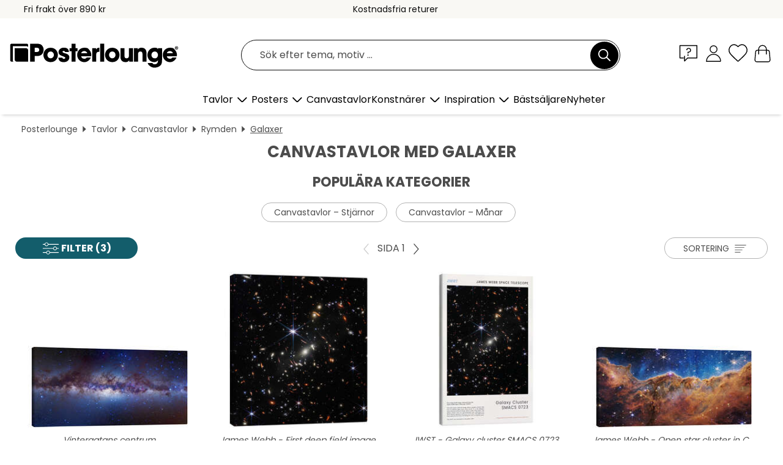

--- FILE ---
content_type: text/html; charset=utf-8
request_url: https://www.posterlounge.se/tavlor/canvastavlor/galaxer/
body_size: 32379
content:
<!DOCTYPE html>
<html lang="sv-SE">
<head>
    <meta charset="UTF-8">
    <style>@media (min-width:768px) and (max-width:991px){.hidden-sm{display:none!important}}@media (min-width:992px) and (max-width:1249px){.hidden-md{display:none!important}}@media (min-width:1250px){.hidden-lg{display:none!important}}</style><noscript><style>.lazyload{display:none!important}noscript>img {display:block;max-width:100%;height:auto}.thumbnail noscript>img {margin-left:auto;margin-right: auto}</style></noscript>
    <link rel="preconnect" href="https://media.posterlounge.com"><link rel="preconnect" href="https://cdn.posterlounge.com">
    
    <link rel="preload" href="https://www.posterlounge.se/plugin/extern/bootstrap/fonts/glyphicons-halflings-regular.woff2" as="font" type="font/woff2" crossorigin="anonymous" /><link rel="preload" href="https://cdn.posterlounge.com/plugin/extern/bootstrap/js/includesFix.js" as="script" /><link rel="preload" href="https://www.posterlounge.se/plugin/extern/bootstrap/css/bootstrap.min.css" as="style" /><link rel="preload" href="https://cdn.posterlounge.com/plugin/extern/bootstrap/css/bootstrap-ms.css" as="style" /><link rel="preload" href="https://cdn.posterlounge.com/plugin/extern/bootstrap/js/bootstrap.min.js" as="script" /><link rel="preload" href="https://cdn.posterlounge.com/plugin/extern/bootstrapdialog/css/bootstrap-dialog.min.css" as="style" /><link rel="preload" href="https://cdn.posterlounge.com/plugin/extern/bootstrapdialog/js/bootstrap-dialog.min.js" as="script" /><link rel="preload" href="https://cdn.posterlounge.com/plugin/extern/lazysizes/css/custom-lazy-styles.min.css" as="style" /><link rel="preload" href="https://cdn.posterlounge.com/plugin/extern/flags/css/style.min.css" as="style" /><link rel="preload" href="https://www.posterlounge.se/css/5d2f15f95ccbe1269820a602a74783af.css" as="style" /><link rel="preload" href="https://www.posterlounge.se/controller/shop/main/webfonts.css?version=250916" as="style" />

    <title>Canvastavlor med galaxer | Posterlounge.se</title>
    <meta name="description" content="Köp snygga canvastavlor med galaxer ✔ Hög kvalitet ✔ Brett sortiment ✔ Bra priser ✔ Trygg &amp; bekväm betalning ✔ Snabb leverans ✔ 100 dagars returrätt!">
    <meta name="viewport" content="width=device-width, initial-scale=1">

    
        <meta name="robots" content="INDEX, FOLLOW, NOODP, NOYDIR">

                                                                                                                        <link rel="canonical" href="https://www.posterlounge.se/tavlor/canvastavlor/galaxer/">
                                
                    <link rel="alternate" hreflang="de-DE" href="https://www.posterlounge.de/wandbilder/leinwandbilder/galaxien/">
                <link rel="alternate" hreflang="de-AT" href="https://www.posterlounge.at/wandbilder/leinwandbilder/galaxien/">
                <link rel="alternate" hreflang="de-CH" href="https://www.posterlounge.ch/wandbilder/leinwandbilder/galaxien/">
                <link rel="alternate" hreflang="en-GB" href="https://www.posterlounge.co.uk/wall-art/canvas-prints/galaxies/">
                <link rel="alternate" hreflang="en-IE" href="https://www.posterlounge.ie/wall-art/canvas-prints/galaxies/">
                <link rel="alternate" hreflang="fr-FR" href="https://www.posterlounge.fr/tableaux/tableaux-sur-toile/galaxies/">
                <link rel="alternate" hreflang="fr-BE" href="https://www.posterlounge.be/tableaux/tableaux-sur-toile/galaxies/">
                <link rel="alternate" hreflang="es-ES" href="https://www.posterlounge.es/cuadros/lienzos/galaxias/">
                <link rel="alternate" hreflang="it-IT" href="https://www.posterlounge.it/quadri/stampe-su-tela/galassie/">
                <link rel="alternate" hreflang="nl-NL" href="https://www.posterlounge.nl/wanddecoratie/canvas-prints/sterrenstelsels/">
                <link rel="alternate" hreflang="pt-PT" href="https://www.posterlounge.pt/quadros/quadros-em-tela/galaxias/">
                <link rel="alternate" hreflang="da-DK" href="https://www.posterlounge.dk/vaegdekoration/laerredsbilleder/galakser/">
                <link rel="alternate" hreflang="no-NO" href="https://www.posterlounge.no/veggbilder/lerretsbilder/galakser/">
                <link rel="alternate" hreflang="sv-SE" href="https://www.posterlounge.se/tavlor/canvastavlor/galaxer/">
                <link rel="alternate" hreflang="fi-FI" href="https://www.posterlounge.fi/taulut/canvas-taulut/galaksit/">
                <link rel="alternate" hreflang="pl-PL" href="https://www.posterlounge.pl/obrazy/obrazy-na-plotnie/galaktyki/">
                <link rel="alternate" hreflang="x-default" href="https://www.posterlounge.com/wall-art/canvas-prints/galaxies/">
                
        <meta property="og:type" content="website">
    <meta property="og:url" content="https://www.posterlounge.se/tavlor/canvastavlor/galaxer/">
    <meta property="og:title" content="Canvastavlor med galaxer | Posterlounge.se">
    <meta property="og:description" content="Köp snygga canvastavlor med galaxer ✔ Hög kvalitet ✔ Brett sortiment ✔ Bra priser ✔ Trygg &amp; bekväm betalning ✔ Snabb leverans ✔ 100 dagars returrätt!">
        <meta property="og:image" content="https://media.posterlounge.com/img/products/630000/626712/626712_canvas_m.jpg">
    <meta name="thumbnail" content="https://media.posterlounge.com/img/products/630000/626712/626712_canvas_m.jpg">
        <meta property="og:image" content="https://media.posterlounge.com/img/products/750000/747459/747459_canvas_m.jpg">
    <meta name="thumbnail" content="https://media.posterlounge.com/img/products/750000/747459/747459_canvas_m.jpg">
        <meta property="og:image" content="https://media.posterlounge.com/img/products/750000/747469/747469_canvas_m.jpg">
    <meta name="thumbnail" content="https://media.posterlounge.com/img/products/750000/747469/747469_canvas_m.jpg">
        <meta property="og:image" content="https://media.posterlounge.com/img/products/750000/747460/747460_canvas_m.jpg">
    <meta name="thumbnail" content="https://media.posterlounge.com/img/products/750000/747460/747460_canvas_m.jpg">
        <meta property="og:image" content="https://media.posterlounge.com/img/products/50000/44482/44482_canvas_m.jpg">
    <meta name="thumbnail" content="https://media.posterlounge.com/img/products/50000/44482/44482_canvas_m.jpg">
        <meta property="og:image" content="https://media.posterlounge.com/img/products/750000/747466/747466_canvas_m.jpg">
    <meta name="thumbnail" content="https://media.posterlounge.com/img/products/750000/747466/747466_canvas_m.jpg">
        <meta property="og:image" content="https://media.posterlounge.com/img/products/560000/551883/551883_canvas_m.jpg">
    <meta name="thumbnail" content="https://media.posterlounge.com/img/products/560000/551883/551883_canvas_m.jpg">
        <meta property="og:image" content="https://media.posterlounge.com/img/products/310000/301890/301890_canvas_m.jpg">
    <meta name="thumbnail" content="https://media.posterlounge.com/img/products/310000/301890/301890_canvas_m.jpg">
        <meta property="og:image" content="https://media.posterlounge.com/img/products/760000/750914/750914_canvas_m.jpg">
    <meta name="thumbnail" content="https://media.posterlounge.com/img/products/760000/750914/750914_canvas_m.jpg">
    
    <meta name="verify-v1" content="jsXi8zb7H6gcVbAXgm12JAChcd/3kQ5ZV0vGluy355s=">
    <meta name="p:domain_verify" content="2e6c603011a49bb49e22d0da3c726e2c">
    <meta name="msvalidate.01" content="0BEB495C0C44DA08B94EFD62E15B0E16">

    <meta name="apple-mobile-web-app-title" content="Posterlounge">
    <meta name="application-name" content="Posterlounge">
    <link rel="shortcut icon" type="image/x-icon" href="https://cdn.posterlounge.com/controller/shop/main/img/logo-icon.ico">
    <link rel="icon" type="image/svg+xml" href="https://cdn.posterlounge.com/controller/shop/main/img/logo-icon.svg">
    <link rel="icon" type="image/png" href="https://cdn.posterlounge.com/controller/shop/main/img/logo-icon-256px.png">
    <link rel="apple-touch-icon" href="https://cdn.posterlounge.com/controller/shop/main/img/apple-touch-icon-precomposed.png"
          sizes="180x180">

    <script type="text/javascript" src="https://cdn.posterlounge.com/plugin/extern/bootstrap/js/includesFix.js"></script><link rel="stylesheet" href="https://www.posterlounge.se/plugin/extern/bootstrap/css/bootstrap.min.css" type="text/css" /><link rel="stylesheet" href="https://cdn.posterlounge.com/plugin/extern/bootstrap/css/bootstrap-ms.css" type="text/css" /><link rel="stylesheet" href="https://cdn.posterlounge.com/plugin/extern/bootstrapdialog/css/bootstrap-dialog.min.css" type="text/css" /><link rel="stylesheet" href="https://cdn.posterlounge.com/plugin/extern/lazysizes/css/custom-lazy-styles.min.css?version=240620" type="text/css"/><link rel="stylesheet" href="https://cdn.posterlounge.com/plugin/extern/flags/css/style.min.css" type="text/css" /><link rel="stylesheet" href="https://www.posterlounge.se/css/5d2f15f95ccbe1269820a602a74783af.css" type="text/css" /><link rel="stylesheet" href="https://www.posterlounge.se/controller/shop/main/webfonts.css?version=250916" type="text/css" />
    <script>
				
				function initGTM()
				{
					(function(w,d,s,l,i){w[l]=w[l]||[];w[l].push({'gtm.start':new Date().getTime(),event:'gtm.js'});var f=d.getElementsByTagName(s)[0],j=d.createElement(s),dl=l!='dataLayer'?'&l='+l:'';j.async=true;j.src='https://gtm.posterlounge.se/gtm.js?id='+i+dl;f.parentNode.insertBefore(j,f);})(window,document,'script','dataLayer','GTM-KCWWWHL');
				}

				function getClientLayer()
				{
					
					dataLayer.push({ "event": "view_item_list", "ecommerce": { "item_list_name": "Galaxer", "currency": "SEK", "items": [{ "id": "626712", "name": "626712 - Vintergatans centrum","brand": "Alan Dyer","quantity": 1, "price": "279", "currency": "SEK", "index": 1 },{ "id": "747459", "name": "747459 - James Webb - First deep field ","brand": "NASA","quantity": 1, "price": "169", "currency": "SEK", "index": 2 },{ "id": "747469", "name": "747469 - JWST - Galaxy cluster SMACS 07","brand": "NASA","quantity": 1, "price": "229", "currency": "SEK", "index": 3 },{ "id": "747460", "name": "747460 - James Webb - Open star cluster","brand": "NASA","quantity": 1, "price": "279", "currency": "SEK", "index": 4 },{ "id": "44482", "name": "44482 - Orionnebulosan","brand": "Robert Gendler","quantity": 1, "price": "349", "currency": "SEK", "index": 5 },{ "id": "747466", "name": "747466 - JWST - Southern Ring Nebula","brand": "NASA","quantity": 1, "price": "229", "currency": "SEK", "index": 6 },{ "id": "551883", "name": "551883 - Hubble Extreme Deep Field","brand": "NASA","quantity": 1, "price": "169", "currency": "SEK", "index": 7 },{ "id": "301890", "name": "301890 - Andromedagalaxen","brand": "Robert Gendler","quantity": 1, "price": "349", "currency": "SEK", "index": 8 },{ "id": "750914", "name": "750914 - James Webb Space Telescope - P","brand": "NASA","quantity": 1, "price": "279", "currency": "SEK", "index": 9 },{ "id": "751179", "name": "751179 - Butterfly Nebula, Hubble Space","brand": "NASA","quantity": 1, "price": "169", "currency": "SEK", "index": 10 },{ "id": "326814", "name": "326814 - Vintergatan","brand": "Jan Hattenbach","quantity": 1, "price": "349", "currency": "SEK", "index": 11 },{ "id": "116203", "name": "116203 - Messier 31","brand": "NASA","quantity": 1, "price": "349", "currency": "SEK", "index": 12 },{ "id": "671918", "name": "671918 - Vintergatan panorama","brand": "Jan Christopher Becke","quantity": 1, "price": "349", "currency": "SEK", "index": 13 },{ "id": "627578", "name": "627578 - Messier 31, the Andromeda Gala","brand": "Roberto Colombari","quantity": 1, "price": "349", "currency": "SEK", "index": 14 },{ "id": "747463", "name": "747463 - JWST - Stephan&#039;s Quintet ","brand": "NASA","quantity": 1, "price": "229", "currency": "SEK", "index": 15 },{ "id": "751168", "name": "751168 - Westerlund 2 Cluster and Nebul","brand": "NASA","quantity": 1, "price": "229", "currency": "SEK", "index": 16 },{ "id": "173057", "name": "173057 - supernova remnant Cassiopeia A","brand": "NASA","quantity": 1, "price": "349", "currency": "SEK", "index": 17 },{ "id": "554105", "name": "554105 - Andromedagalaxen","brand": "Posterlounge","quantity": 1, "price": "349", "currency": "SEK", "index": 18 },{ "id": "346128", "name": "346128 - Barbarella","brand": "Posterlounge","quantity": 1, "price": "229", "currency": "SEK", "index": 19 },{ "id": "751171", "name": "751171 - Pillars of Creation, James Web","brand": "NASA","quantity": 1, "price": "169", "currency": "SEK", "index": 20 },{ "id": "43130", "name": "43130 - A look at the Milky Way","brand": "NASA","quantity": 1, "price": "169", "currency": "SEK", "index": 21 },{ "id": "747465", "name": "747465 - JWST - Open star cluster in Ca","brand": "NASA","quantity": 1, "price": "279", "currency": "SEK", "index": 22 },{ "id": "747468", "name": "747468 - JWST - Open star cluster in Ca","brand": "NASA","quantity": 1, "price": "229", "currency": "SEK", "index": 23 },{ "id": "752386", "name": "752386 - You have shown me how beautifu","brand": "Frank Moth","quantity": 1, "price": "339", "currency": "SEK", "index": 24 },{ "id": "45331", "name": "45331 - Andromedagalaxen","brand": "Robert Gendler","quantity": 1, "price": "229", "currency": "SEK", "index": 25 },{ "id": "751166", "name": "751166 - Tarantula Nebula, James Webb T","brand": "NASA","quantity": 1, "price": "229", "currency": "SEK", "index": 26 },{ "id": "747467", "name": "747467 - JWST - Stephan&#039;s Quintet ","brand": "NASA","quantity": 1, "price": "229", "currency": "SEK", "index": 27 },{ "id": "44481", "name": "44481 - The Orion Nebula","brand": "Robert Gendler","quantity": 1, "price": "169", "currency": "SEK", "index": 28 },{ "id": "45652", "name": "45652 - The Pleiades","brand": "Roth Ritter","quantity": 1, "price": "229", "currency": "SEK", "index": 29 },{ "id": "170943", "name": "170943 - Original quasar","brand": "NASA","quantity": 1, "price": "349", "currency": "SEK", "index": 30 },{ "id": "552405", "name": "552405 - Eagle Nebula, optical image","brand": "Robert Gendler","quantity": 1, "price": "169", "currency": "SEK", "index": 31 },{ "id": "43138", "name": "43138 - The center of the Milky Way","brand": "NASA","quantity": 1, "price": "229", "currency": "SEK", "index": 32 },{ "id": "228033", "name": "228033 - Andromeda Galaxy M31 II","brand": "Alexander Voigt","quantity": 1, "price": "229", "currency": "SEK", "index": 33 },{ "id": "44484", "name": "44484 - The Pleiades","brand": "Robert Gendler","quantity": 1, "price": "349", "currency": "SEK", "index": 34 },{ "id": "664659", "name": "664659 - Dreaming of Space","brand": "Tracie Andrews","quantity": 1, "price": "339", "currency": "SEK", "index": 35 },{ "id": "751174", "name": "751174 - Eta Carinae Nebula, Hubble Spa","brand": "NASA","quantity": 1, "price": "279", "currency": "SEK", "index": 36 },{ "id": "747462", "name": "747462 - James Webb - Stephan&#039;s Qu","brand": "NASA","quantity": 1, "price": "169", "currency": "SEK", "index": 37 },{ "id": "685009", "name": "685009 - Vintergatans kärna","brand": "Fabio Lamanna","quantity": 1, "price": "229", "currency": "SEK", "index": 38 },{ "id": "551873", "name": "551873 - Nebula Sh 2-106","brand": "NASA","quantity": 1, "price": "349", "currency": "SEK", "index": 39 },{ "id": "554884", "name": "554884 - Spiral galaxy M101","brand": "NASA","quantity": 1, "price": "349", "currency": "SEK", "index": 40 },{ "id": "766469", "name": "766469 - Supernova remnant Cassiopeia A","brand": "NASA","quantity": 1, "price": "159", "currency": "SEK", "index": 41 },{ "id": "747461", "name": "747461 - James Webb - Southern Ring Neb","brand": "NASA","quantity": 1, "price": "169", "currency": "SEK", "index": 42 },{ "id": "626740", "name": "626740 - Milky Way over the Columbia Ic","brand": "Alan Dyer","quantity": 1, "price": "229", "currency": "SEK", "index": 43 },{ "id": "45303", "name": "45303 - The Horsehead Nebula II","brand": "R Jay GaBany","quantity": 1, "price": "349", "currency": "SEK", "index": 44 },{ "id": "119649", "name": "119649 - Planet Mercury","brand": "NASA","quantity": 1, "price": "169", "currency": "SEK", "index": 45 },{ "id": "621414", "name": "621414 - Vintergatan på Krimhalvön","brand": "Posterlounge","quantity": 1, "price": "159", "currency": "SEK", "index": 46 },{ "id": "638493", "name": "638493 - Nebulosa","brand": "Posterlounge","quantity": 1, "price": "339", "currency": "SEK", "index": 47 },{ "id": "44890", "name": "44890 - Newborn stars","brand": "NASA","quantity": 1, "price": "229", "currency": "SEK", "index": 48 },{ "id": "45368", "name": "45368 - The Belt Stars of Orion","brand": "Robert Gendler","quantity": 1, "price": "229", "currency": "SEK", "index": 49 },{ "id": "764752", "name": "764752 - Rocket Mission to Moon and Uni","brand": "Gen Z","quantity": 1, "price": "229", "currency": "SEK", "index": 50 },{ "id": "496110", "name": "496110 - Our solar system - English","brand": "Garry Walton","quantity": 1, "price": "349", "currency": "SEK", "index": 51 },{ "id": "766473", "name": "766473 - Supernova remnant Cassiopeia A","brand": "NASA","quantity": 1, "price": "159", "currency": "SEK", "index": 52 },{ "id": "45478", "name": "45478 - The Orion Nebula","brand": "NASA","quantity": 1, "price": "169", "currency": "SEK", "index": 53 },{ "id": "119550", "name": "119550 - The Butterfly Nebula","brand": "NASA","quantity": 1, "price": "349", "currency": "SEK", "index": 54 },{ "id": "304274", "name": "304274 - Galaxies in Andromeda","brand": "NASA","quantity": 1, "price": "169", "currency": "SEK", "index": 55 },{ "id": "610591", "name": "610591 - Milky way over dunes, Oman","brand": "Matteo Colombo","quantity": 1, "price": "229", "currency": "SEK", "index": 56 },{ "id": "626469", "name": "626469 - Artist&#039;s depiction of the","brand": "Marc Ward","quantity": 1, "price": "229", "currency": "SEK", "index": 57 },{ "id": "751181", "name": "751181 - Jupiter, James Webb Telescope,","brand": "NASA","quantity": 1, "price": "169", "currency": "SEK", "index": 58 },{ "id": "552435", "name": "552435 - Veil Nebula (IC 1340), optical","brand": "Robert Gendler","quantity": 1, "price": "279", "currency": "SEK", "index": 59 },{ "id": "554258", "name": "554258 - NGC 3576 nebula","brand": "NASA","quantity": 1, "price": "349", "currency": "SEK", "index": 60 }] }, "pin" : { "items": [{"product_id":"626712","product_price":"279","product_category":"Galaxer"},{"product_id":"747459","product_price":"169","product_category":"Galaxer"},{"product_id":"747469","product_price":"229","product_category":"Galaxer"},{"product_id":"747460","product_price":"279","product_category":"Galaxer"},{"product_id":"44482","product_price":"349","product_category":"Galaxer"},{"product_id":"747466","product_price":"229","product_category":"Galaxer"},{"product_id":"551883","product_price":"169","product_category":"Galaxer"},{"product_id":"301890","product_price":"349","product_category":"Galaxer"},{"product_id":"750914","product_price":"279","product_category":"Galaxer"},{"product_id":"751179","product_price":"169","product_category":"Galaxer"},{"product_id":"326814","product_price":"349","product_category":"Galaxer"},{"product_id":"116203","product_price":"349","product_category":"Galaxer"},{"product_id":"671918","product_price":"349","product_category":"Galaxer"},{"product_id":"627578","product_price":"349","product_category":"Galaxer"},{"product_id":"747463","product_price":"229","product_category":"Galaxer"},{"product_id":"751168","product_price":"229","product_category":"Galaxer"},{"product_id":"173057","product_price":"349","product_category":"Galaxer"},{"product_id":"554105","product_price":"349","product_category":"Galaxer"},{"product_id":"346128","product_price":"229","product_category":"Galaxer"},{"product_id":"751171","product_price":"169","product_category":"Galaxer"},{"product_id":"43130","product_price":"169","product_category":"Galaxer"},{"product_id":"747465","product_price":"279","product_category":"Galaxer"},{"product_id":"747468","product_price":"229","product_category":"Galaxer"},{"product_id":"752386","product_price":"339","product_category":"Galaxer"},{"product_id":"45331","product_price":"229","product_category":"Galaxer"},{"product_id":"751166","product_price":"229","product_category":"Galaxer"},{"product_id":"747467","product_price":"229","product_category":"Galaxer"},{"product_id":"44481","product_price":"169","product_category":"Galaxer"},{"product_id":"45652","product_price":"229","product_category":"Galaxer"},{"product_id":"170943","product_price":"349","product_category":"Galaxer"},{"product_id":"552405","product_price":"169","product_category":"Galaxer"},{"product_id":"43138","product_price":"229","product_category":"Galaxer"},{"product_id":"228033","product_price":"229","product_category":"Galaxer"}] }, "meta" : { "item": { "id" : [626712,747459,747469,747460,44482,747466,551883,301890,750914,751179,326814,116203,671918,627578,747463,751168,173057,554105,346128,751171,43130,747465,747468,752386,45331,751166,747467,44481,45652,170943,552405,43138,228033,44484,664659,751174,747462,685009,551873,554884,766469,747461,626740,45303,119649,621414,638493,44890,45368,764752,496110,766473,45478,119550,304274,610591,626469,751181,552435,554258], "name": "Galaxer" } }, "algolia" : { "afterSearch": 1, "userToken": "7af3f10b5985cc3512ca31e23bf0e5cd", "userTokenAuth": "", "index": "Posterlounge_se", "queryId": "6610c5752e376a60b92ee882bce0a101", "items": ["626712","747459","747469","747460","44482","747466","551883","301890","750914","751179","326814","116203","671918","627578","747463","751168","173057","554105","346128","751171","43130","747465","747468","752386","45331","751166","747467","44481","45652","170943","552405","43138","228033","44484","664659","751174","747462","685009","551873","554884","766469","747461","626740","45303","119649","621414","638493","44890","45368","764752","496110","766473","45478","119550","304274","610591","626469","751181","552435","554258"] } });
					dataLayer.push({ecommerce: undefined, pin: undefined, meta: undefined, algolia: undefined, search_term: undefined, klaviyo: undefined});
				}
				
				function getServerLayer()
				{
					$(document).ajaxComplete(function (event, xhr, settings)
					{
					    var call = true;
					    if(typeof settings.url !== 'undefined')
					    {
					        if(settings.url.indexOf('noGTM=1') > 0)
					        {
					            call = false;
					        }
					    }
					    
					    if(call)
					    {
                            $.ajax({
                                type: 'POST',
                                url: 'https://www.posterlounge.se/plugin/extern/googletagmanager/ajax/get.php',
                                dataType: 'json',
                                global: false,
                                success: function (request)
                                {
                                    if(request != null)
                                    {
                                        if(request.status)
                                        {
                                            if(request.results.jsObjects !== 'undefined')
                                            {
                                                for(x=0;x<request.results.jsObjects.length;x++)
                                                {
                                                    dataLayer.push(JSON.parse(request.results.jsObjects[x]));
                                                }
                                            }
                                        }
                                    }
                                }
                            });
                        }
					});
				}
			
				function initGTMClientId()
				{
					$.ajax({
						type: 'POST',
						url: 'https://www.posterlounge.se/plugin/extern/googletagmanager/ajax/id.php',
						dataType: 'json',
						global: false,
						success: function (request)
						{
							if(request != null)
							{
								if(request.status)
								{
									if(request.results.id !== 'undefined')
									{
										initGTM();
										
										dataLayer.push({
											'event':		'client_id',
											'client_id':	request.results.id,
											'em_hash':	    request.results.em,
											'portal_id':	request.results.portal,
											'environment':  'production',
											'section' :     'list_view',
											'ip_override':  request.results.ip,
											'user_agent':   request.results.ua,
											'test_dim1':    request.results.test_dim1,
											'test_dim2':    request.results.test_dim2,
											'test_dim3':    request.results.test_dim3,
											'test_algolia': request.results.test_algolia
										});
										
										getClientLayer();
										getServerLayer();
									}
								}
							}
						}
					});
				}
			</script><script>
			
			function getInfos(e,o)
			{   
				var cm = __cmp('getCMPData');
				var analytics = 0;
				if(cm.gdprApplies !== true || cm.vendorConsents.s26 === true)
				{
					analytics = 1;
				}
				
				$.ajax({
					type: 'POST',
					url: 'https://www.posterlounge.se/plugin/shop/cookiebanner/ajax/state.php',
					dataType: 'json',
					global: false,
					data:{
					  analytics: analytics
					}
				});
				
				if (typeof initGTMClientId == 'function') { 
					initGTMClientId();
				}
			}
		  
			document.addEventListener('DOMContentLoaded', function() 
			{
                let cmp = __cmp('getCMPData');
                if(typeof cmp === 'object' && cmp.cmpDataObject) {
                    getInfos(null, null);
                } else {
                    __cmp('addEventListener',['consent',getInfos,false],null);
                }
				
			});
		</script>

        
    <script type="application/ld+json">
        {
            "@context": "https://schema.org",
            "@type": "WebSite",
            "url": "https://www.posterlounge.se",
            "potentialAction": {
                "@type": "SearchAction",
                "target": "https://www.posterlounge.se/sok.html?action=search&query={search_term_string}",
                "query-input": "required name=search_term_string"
            }
        }
    </script>
    
    
    
    <script type="application/ld+json">
        {
            "@context": "https://schema.org",
            "@type": "Organization",
            "name": "Posterlounge",
            "url": "https://www.posterlounge.se",
            "logo": "https://www.posterlounge.se/controller/shop/main/img/posterlounge-logo.svg",
            "sameAs": [
                "https://www.facebook.com/posterlounge",
                "https://www.pinterest.com/posterlounge/",
                "https://instagram.com/posterlounge/"
            ],
            "contactPoint": [
                {
                    "@type": "ContactPoint",
                    "telephone": "+49-341-33975900",
                    "contactType": "customer service"
                }
            ]
        }
    </script>
    
</head>

<body data-role="page" id="main" data-posterlounge-instant-intensity="500">
<noscript><iframe src="https://gtm.posterlounge.se/ns.html?id=GTM-KCWWWHL" height="0" width="0" style="display:none;visibility:hidden"></iframe></noscript><script>if(!"gdprAppliesGlobally" in window){window.gdprAppliesGlobally=true}if(!("cmp_id" in window)||window.cmp_id<1){window.cmp_id=0}if(!("cmp_cdid" in window)){window.cmp_cdid="23c653e902fa"}if(!("cmp_params" in window)){window.cmp_params=""}if(!("cmp_host" in window)){window.cmp_host="c.delivery.consentmanager.net"}if(!("cmp_cdn" in window)){window.cmp_cdn="cdn.consentmanager.net"}if(!("cmp_proto" in window)){window.cmp_proto="https:"}if(!("cmp_codesrc" in window)){window.cmp_codesrc="1"}window.cmp_getsupportedLangs=function(){var b=["DE","EN","FR","IT","NO","DA","FI","ES","PT","RO","BG","ET","EL","GA","HR","LV","LT","MT","NL","PL","SV","SK","SL","CS","HU","RU","SR","ZH","TR","UK","AR","BS"];if("cmp_customlanguages" in window){for(var a=0;a<window.cmp_customlanguages.length;a++){b.push(window.cmp_customlanguages[a].l.toUpperCase())}}return b};window.cmp_getRTLLangs=function(){var a=["AR"];if("cmp_customlanguages" in window){for(var b=0;b<window.cmp_customlanguages.length;b++){if("r" in window.cmp_customlanguages[b]&&window.cmp_customlanguages[b].r){a.push(window.cmp_customlanguages[b].l)}}}return a};window.cmp_getlang=function(j){if(typeof(j)!="boolean"){j=true}if(j&&typeof(cmp_getlang.usedlang)=="string"&&cmp_getlang.usedlang!==""){return cmp_getlang.usedlang}var g=window.cmp_getsupportedLangs();var c=[];var f=location.hash;var e=location.search;var a="languages" in navigator?navigator.languages:[];if(f.indexOf("cmplang=")!=-1){c.push(f.substr(f.indexOf("cmplang=")+8,2).toUpperCase())}else{if(e.indexOf("cmplang=")!=-1){c.push(e.substr(e.indexOf("cmplang=")+8,2).toUpperCase())}else{if("cmp_setlang" in window&&window.cmp_setlang!=""){c.push(window.cmp_setlang.toUpperCase())}else{if(a.length>0){for(var d=0;d<a.length;d++){c.push(a[d])}}}}}if("language" in navigator){c.push(navigator.language)}if("userLanguage" in navigator){c.push(navigator.userLanguage)}var h="";for(var d=0;d<c.length;d++){var b=c[d].toUpperCase();if(g.indexOf(b)!=-1){h=b;break}if(b.indexOf("-")!=-1){b=b.substr(0,2)}if(g.indexOf(b)!=-1){h=b;break}}if(h==""&&typeof(cmp_getlang.defaultlang)=="string"&&cmp_getlang.defaultlang!==""){return cmp_getlang.defaultlang}else{if(h==""){h="EN"}}h=h.toUpperCase();return h};(function(){var u=document;var v=u.getElementsByTagName;var h=window;var o="";var b="_en";if("cmp_getlang" in h){o=h.cmp_getlang().toLowerCase();if("cmp_customlanguages" in h){for(var q=0;q<h.cmp_customlanguages.length;q++){if(h.cmp_customlanguages[q].l.toUpperCase()==o.toUpperCase()){o="en";break}}}b="_"+o}function x(i,e){var w="";i+="=";var s=i.length;var d=location;if(d.hash.indexOf(i)!=-1){w=d.hash.substr(d.hash.indexOf(i)+s,9999)}else{if(d.search.indexOf(i)!=-1){w=d.search.substr(d.search.indexOf(i)+s,9999)}else{return e}}if(w.indexOf("&")!=-1){w=w.substr(0,w.indexOf("&"))}return w}var k=("cmp_proto" in h)?h.cmp_proto:"https:";if(k!="http:"&&k!="https:"){k="https:"}var g=("cmp_ref" in h)?h.cmp_ref:location.href;var j=u.createElement("script");j.setAttribute("data-cmp-ab","1");var c=x("cmpdesign","cmp_design" in h?h.cmp_design:"");var f=x("cmpregulationkey","cmp_regulationkey" in h?h.cmp_regulationkey:"");var r=x("cmpgppkey","cmp_gppkey" in h?h.cmp_gppkey:"");var n=x("cmpatt","cmp_att" in h?h.cmp_att:"");j.src=k+"//"+h.cmp_host+"/delivery/cmp.php?"+("cmp_id" in h&&h.cmp_id>0?"id="+h.cmp_id:"")+("cmp_cdid" in h?"&cdid="+h.cmp_cdid:"")+"&h="+encodeURIComponent(g)+(c!=""?"&cmpdesign="+encodeURIComponent(c):"")+(f!=""?"&cmpregulationkey="+encodeURIComponent(f):"")+(r!=""?"&cmpgppkey="+encodeURIComponent(r):"")+(n!=""?"&cmpatt="+encodeURIComponent(n):"")+("cmp_params" in h?"&"+h.cmp_params:"")+(u.cookie.length>0?"&__cmpfcc=1":"")+"&l="+o.toLowerCase()+"&o="+(new Date()).getTime();j.type="text/javascript";j.async=true;if(u.currentScript&&u.currentScript.parentElement){u.currentScript.parentElement.appendChild(j)}else{if(u.body){u.body.appendChild(j)}else{var t=v("body");if(t.length==0){t=v("div")}if(t.length==0){t=v("span")}if(t.length==0){t=v("ins")}if(t.length==0){t=v("script")}if(t.length==0){t=v("head")}if(t.length>0){t[0].appendChild(j)}}}var m="js";var p=x("cmpdebugunminimized","cmpdebugunminimized" in h?h.cmpdebugunminimized:0)>0?"":".min";var a=x("cmpdebugcoverage","cmp_debugcoverage" in h?h.cmp_debugcoverage:"");if(a=="1"){m="instrumented";p=""}var j=u.createElement("script");j.src=k+"//"+h.cmp_cdn+"/delivery/"+m+"/cmp"+b+p+".js";j.type="text/javascript";j.setAttribute("data-cmp-ab","1");j.async=true;if(u.currentScript&&u.currentScript.parentElement){u.currentScript.parentElement.appendChild(j)}else{if(u.body){u.body.appendChild(j)}else{var t=v("body");if(t.length==0){t=v("div")}if(t.length==0){t=v("span")}if(t.length==0){t=v("ins")}if(t.length==0){t=v("script")}if(t.length==0){t=v("head")}if(t.length>0){t[0].appendChild(j)}}}})();window.cmp_addFrame=function(b){if(!window.frames[b]){if(document.body){var a=document.createElement("iframe");a.style.cssText="display:none";if("cmp_cdn" in window&&"cmp_ultrablocking" in window&&window.cmp_ultrablocking>0){a.src="//"+window.cmp_cdn+"/delivery/empty.html"}a.name=b;a.setAttribute("title","Intentionally hidden, please ignore");a.setAttribute("role","none");a.setAttribute("tabindex","-1");document.body.appendChild(a)}else{window.setTimeout(window.cmp_addFrame,10,b)}}};window.cmp_rc=function(h){var b=document.cookie;var f="";var d=0;while(b!=""&&d<100){d++;while(b.substr(0,1)==" "){b=b.substr(1,b.length)}var g=b.substring(0,b.indexOf("="));if(b.indexOf(";")!=-1){var c=b.substring(b.indexOf("=")+1,b.indexOf(";"))}else{var c=b.substr(b.indexOf("=")+1,b.length)}if(h==g){f=c}var e=b.indexOf(";")+1;if(e==0){e=b.length}b=b.substring(e,b.length)}return(f)};window.cmp_stub=function(){var a=arguments;__cmp.a=__cmp.a||[];if(!a.length){return __cmp.a}else{if(a[0]==="ping"){if(a[1]===2){a[2]({gdprApplies:gdprAppliesGlobally,cmpLoaded:false,cmpStatus:"stub",displayStatus:"hidden",apiVersion:"2.2",cmpId:31},true)}else{a[2](false,true)}}else{if(a[0]==="getUSPData"){a[2]({version:1,uspString:window.cmp_rc("")},true)}else{if(a[0]==="getTCData"){__cmp.a.push([].slice.apply(a))}else{if(a[0]==="addEventListener"||a[0]==="removeEventListener"){__cmp.a.push([].slice.apply(a))}else{if(a.length==4&&a[3]===false){a[2]({},false)}else{__cmp.a.push([].slice.apply(a))}}}}}}};window.cmp_gpp_ping=function(){return{gppVersion:"1.0",cmpStatus:"stub",cmpDisplayStatus:"hidden",supportedAPIs:["tcfca","usnat","usca","usva","usco","usut","usct"],cmpId:31}};window.cmp_gppstub=function(){var a=arguments;__gpp.q=__gpp.q||[];if(!a.length){return __gpp.q}var g=a[0];var f=a.length>1?a[1]:null;var e=a.length>2?a[2]:null;if(g==="ping"){return window.cmp_gpp_ping()}else{if(g==="addEventListener"){__gpp.e=__gpp.e||[];if(!("lastId" in __gpp)){__gpp.lastId=0}__gpp.lastId++;var c=__gpp.lastId;__gpp.e.push({id:c,callback:f});return{eventName:"listenerRegistered",listenerId:c,data:true,pingData:window.cmp_gpp_ping()}}else{if(g==="removeEventListener"){var h=false;__gpp.e=__gpp.e||[];for(var d=0;d<__gpp.e.length;d++){if(__gpp.e[d].id==e){__gpp.e[d].splice(d,1);h=true;break}}return{eventName:"listenerRemoved",listenerId:e,data:h,pingData:window.cmp_gpp_ping()}}else{if(g==="getGPPData"){return{sectionId:3,gppVersion:1,sectionList:[],applicableSections:[0],gppString:"",pingData:window.cmp_gpp_ping()}}else{if(g==="hasSection"||g==="getSection"||g==="getField"){return null}else{__gpp.q.push([].slice.apply(a))}}}}}};window.cmp_msghandler=function(d){var a=typeof d.data==="string";try{var c=a?JSON.parse(d.data):d.data}catch(f){var c=null}if(typeof(c)==="object"&&c!==null&&"__cmpCall" in c){var b=c.__cmpCall;window.__cmp(b.command,b.parameter,function(h,g){var e={__cmpReturn:{returnValue:h,success:g,callId:b.callId}};d.source.postMessage(a?JSON.stringify(e):e,"*")})}if(typeof(c)==="object"&&c!==null&&"__uspapiCall" in c){var b=c.__uspapiCall;window.__uspapi(b.command,b.version,function(h,g){var e={__uspapiReturn:{returnValue:h,success:g,callId:b.callId}};d.source.postMessage(a?JSON.stringify(e):e,"*")})}if(typeof(c)==="object"&&c!==null&&"__tcfapiCall" in c){var b=c.__tcfapiCall;window.__tcfapi(b.command,b.version,function(h,g){var e={__tcfapiReturn:{returnValue:h,success:g,callId:b.callId}};d.source.postMessage(a?JSON.stringify(e):e,"*")},b.parameter)}if(typeof(c)==="object"&&c!==null&&"__gppCall" in c){var b=c.__gppCall;window.__gpp(b.command,function(h,g){var e={__gppReturn:{returnValue:h,success:g,callId:b.callId}};d.source.postMessage(a?JSON.stringify(e):e,"*")},"parameter" in b?b.parameter:null,"version" in b?b.version:1)}};window.cmp_setStub=function(a){if(!(a in window)||(typeof(window[a])!=="function"&&typeof(window[a])!=="object"&&(typeof(window[a])==="undefined"||window[a]!==null))){window[a]=window.cmp_stub;window[a].msgHandler=window.cmp_msghandler;window.addEventListener("message",window.cmp_msghandler,false)}};window.cmp_setGppStub=function(a){if(!(a in window)||(typeof(window[a])!=="function"&&typeof(window[a])!=="object"&&(typeof(window[a])==="undefined"||window[a]!==null))){window[a]=window.cmp_gppstub;window[a].msgHandler=window.cmp_msghandler;window.addEventListener("message",window.cmp_msghandler,false)}};window.cmp_addFrame("__cmpLocator");if(!("cmp_disableusp" in window)||!window.cmp_disableusp){window.cmp_addFrame("__uspapiLocator")}if(!("cmp_disabletcf" in window)||!window.cmp_disabletcf){window.cmp_addFrame("__tcfapiLocator")}if(!("cmp_disablegpp" in window)||!window.cmp_disablegpp){window.cmp_addFrame("__gppLocator")}window.cmp_setStub("__cmp");if(!("cmp_disabletcf" in window)||!window.cmp_disabletcf){window.cmp_setStub("__tcfapi")}if(!("cmp_disableusp" in window)||!window.cmp_disableusp){window.cmp_setStub("__uspapi")}if(!("cmp_disablegpp" in window)||!window.cmp_disablegpp){window.cmp_setGppStub("__gpp")};</script>
<div id="side-nav" class="side-nav">
    <!-- Mobile Nav, die den Content nach rechts verschiebt -->
    <div class="mobile-nav-left">
        <div class="mobile-nav-top">
            <div id="close-tab">Stäng<span></span></div>
            <div id="side-nav-pageNavLogo">
                <a href="https://www.posterlounge.se" title="Posters & tavlor hos Posterlounge">&nbsp;</a>
            </div>
            <div id="mn-searchWrapper" class="search-wrapper">
                <form action="https://www.posterlounge.se/sok.html" accept-charset="UTF-8" method="get" name="search" class="pos-rel searchFieldGroup">
                    <input name="action" type="hidden" value="search"/>
                    <div class="input-group">
                        <input
                                name="s_query"
                                id="mn-mainSearchInput"
                                type="text"
                                autocomplete="off"
                                placeholder="Sök efter tema, motiv ..."
                                value=""
                                maxlength="250"
                                class="searchField"
                                aria-label="Sökfält"
                        />
                        <div class="input-group-btn mega-menu-search-background">
                            <button type="button" class="btn mega-menu-searchBtn" aria-label="Sök">&nbsp;</button>
                        </div>
                        <button type="button" class="btn searchClearBtnHeader"></button>
                    </div>
                </form>
            </div>
        </div>
        <nav>
            <div id="mobileNavbar">
                <ul class="nav navbar-nav">
                                                            <li class="has-children">
                                                <span class="nav-headline" role="button" tabindex="0" aria-expanded="false" aria-controls="subchildren-wallart">
                            Tavlor
                            <span class="nav-toggle-btn arrow"></span>
                        </span>
                        <ul class="nav-children" id="subchildren-wallart">
                                                        <li>
                                <a class="nav-headline discoverAll" href="https://www.posterlounge.se/tavlor/" title="Upptäck allt">
                                    <span>Upptäck allt</span>
                                </a>
                            </li>
                                                                                                                <li class="nav-subheadline has-children">
                                <span class="nav-headline" role="button" tabindex="0" aria-expanded="false" aria-controls="children-top_products">Produkter
                                    <span class="nav-toggle-btn plus"></span>
                                </span>
                                <ul class="nav-children" id="children-top_products">
                                                                        <li>
                                        <a href="https://www.posterlounge.se/tavlor/posters/" title="Posters">
                                            <span>Posters</span>
                                        </a>
                                    </li>
                                                                        <li>
                                        <a href="https://www.posterlounge.se/tavlor/canvastavlor/" title="Canvastavlor">
                                            <span>Canvastavlor</span>
                                        </a>
                                    </li>
                                                                        <li>
                                        <a href="https://www.posterlounge.se/tavlor/aluminiumtavlor/" title="Aluminiumtavlor">
                                            <span>Aluminiumtavlor</span>
                                        </a>
                                    </li>
                                                                        <li>
                                        <a href="https://www.posterlounge.se/tavlor/akrylglastavlor/" title="Akrylglastavlor">
                                            <span>Akrylglastavlor</span>
                                        </a>
                                    </li>
                                                                        <li>
                                        <a href="https://www.posterlounge.se/tavlor/tratavlor/" title="Trätavlor">
                                            <span>Trätavlor</span>
                                        </a>
                                    </li>
                                                                        <li>
                                        <a href="https://www.posterlounge.se/tavlor/galleritryck/" title="Galleritryck">
                                            <span>Galleritryck</span>
                                        </a>
                                    </li>
                                                                        <li>
                                        <a href="https://www.posterlounge.se/tavlor/konsttryck/" title="Konsttryck">
                                            <span>Konsttryck</span>
                                        </a>
                                    </li>
                                                                        <li>
                                        <a href="https://www.posterlounge.se/tavlor/pvc-tavlor/" title="PVC-tavlor">
                                            <span>PVC-tavlor</span>
                                        </a>
                                    </li>
                                                                        <li>
                                        <a href="https://www.posterlounge.se/tavlor/sjalvhaftande-posters/" title="Självhäftande posters">
                                            <span>Självhäftande posters</span>
                                        </a>
                                    </li>
                                                                        <li>
                                        <a href="https://www.posterlounge.se/tavlor/magnettavlor/" title="Magnettavlor">
                                            <span>Magnettavlor</span>
                                        </a>
                                    </li>
                                                                        <li>
                                        <a href="https://www.posterlounge.se/tavlor/dorrtapeter/" title="Dörrtapeter">
                                            <span>Dörrtapeter</span>
                                        </a>
                                    </li>
                                                                        <li>
                                        <a href="https://www.posterlounge.se/tavlor/dorrposters/" title="Dörrposters">
                                            <span>Dörrposters</span>
                                        </a>
                                    </li>
                                                                        <li>
                                        <a href="https://www.posterlounge.se/tavlor/malarbilder/" title="Målarbilder">
                                            <span>Målarbilder</span>
                                        </a>
                                    </li>
                                                                        <li>
                                        <a href="https://www.posterlounge.se/tavlor/presentkort/" title="Presentkort">
                                            <span>Presentkort</span>
                                        </a>
                                    </li>
                                                                        <li>
                                        <a href="https://www.posterlounge.se/tavlor/vaggkalendrar/" title="Väggkalendrar">
                                            <span>Väggkalendrar</span>
                                        </a>
                                    </li>
                                                                    </ul>
                            </li>
                                                                                                                <li class="nav-subheadline has-children">
                                <span class="nav-headline" role="button" tabindex="0" aria-expanded="false" aria-controls="children-popular_art_styles">Populära konststilar
                                    <span class="nav-toggle-btn plus"></span>
                                </span>
                                <ul class="nav-children" id="children-popular_art_styles">
                                                                        <li>
                                        <a href="https://www.posterlounge.se/tavlor/fauvism/" title="Fauvism">
                                            <span>Fauvism</span>
                                        </a>
                                    </li>
                                                                        <li>
                                        <a href="https://www.posterlounge.se/tavlor/posters/impressionism/" title="Impressionism">
                                            <span>Impressionism</span>
                                        </a>
                                    </li>
                                                                        <li>
                                        <a href="https://www.posterlounge.se/tavlor/abstrakt-konst/" title="Abstrakt konst">
                                            <span>Abstrakt konst</span>
                                        </a>
                                    </li>
                                                                        <li>
                                        <a href="https://www.posterlounge.se/tavlor/asiatisk-konst/" title="Asiatisk konst">
                                            <span>Asiatisk konst</span>
                                        </a>
                                    </li>
                                                                        <li>
                                        <a href="https://www.posterlounge.se/tavlor/akvarellmaleri/" title="Akvarellmåleri">
                                            <span>Akvarellmåleri</span>
                                        </a>
                                    </li>
                                                                        <li>
                                        <a href="https://www.posterlounge.se/tavlor/mash-up-art/" title="Mash Up Art">
                                            <span>Mash Up Art</span>
                                        </a>
                                    </li>
                                                                        <li>
                                        <a href="https://www.posterlounge.se/tavlor/surrealism/" title="Surrealism">
                                            <span>Surrealism</span>
                                        </a>
                                    </li>
                                                                        <li>
                                        <a href="https://www.posterlounge.se/tavlor/bauhaus/" title="Bauhaus">
                                            <span>Bauhaus</span>
                                        </a>
                                    </li>
                                                                        <li>
                                        <a href="https://www.posterlounge.se/tavlor/digital-konst/" title="Digital konst">
                                            <span>Digital konst</span>
                                        </a>
                                    </li>
                                                                        <li>
                                        <a href="https://www.posterlounge.se/tavlor/fotokonst/" title="Fotokonst">
                                            <span>Fotokonst</span>
                                        </a>
                                    </li>
                                                                        <li>
                                        <a href="https://www.posterlounge.se/tavlor/illustrationer-och-skisser/" title="Illustrationer och skisser">
                                            <span>Illustrationer och skisser</span>
                                        </a>
                                    </li>
                                                                    </ul>
                            </li>
                                                                                                                <li class="nav-subheadline has-children">
                                <span class="nav-headline" role="button" tabindex="0" aria-expanded="false" aria-controls="children-popular_rooms">Populära rum
                                    <span class="nav-toggle-btn plus"></span>
                                </span>
                                <ul class="nav-children" id="children-popular_rooms">
                                                                        <li>
                                        <a href="https://www.posterlounge.se/tavlor/vardagsrum/" title="Tavlor till vardagsrummet">
                                            <span>Tavlor till vardagsrummet</span>
                                        </a>
                                    </li>
                                                                        <li>
                                        <a href="https://www.posterlounge.se/tavlor/sovrum/" title="Tavlor till sovrummet">
                                            <span>Tavlor till sovrummet</span>
                                        </a>
                                    </li>
                                                                        <li>
                                        <a href="https://www.posterlounge.se/tavlor/kok/" title="Kökstavlor">
                                            <span>Kökstavlor</span>
                                        </a>
                                    </li>
                                                                        <li>
                                        <a href="https://www.posterlounge.se/tavlor/badrum/" title="Tavlor till badrummet">
                                            <span>Tavlor till badrummet</span>
                                        </a>
                                    </li>
                                                                        <li>
                                        <a href="https://www.posterlounge.se/tavlor/barnrum/" title="Barntavlor">
                                            <span>Barntavlor</span>
                                        </a>
                                    </li>
                                                                        <li>
                                        <a href="https://www.posterlounge.se/tavlor/kontor/" title="Tavlor till kontoret">
                                            <span>Tavlor till kontoret</span>
                                        </a>
                                    </li>
                                                                    </ul>
                            </li>
                                                                                                                <li class="nav-subheadline has-children">
                                <span class="nav-headline" role="button" tabindex="0" aria-expanded="false" aria-controls="children-popular_styles">Populära inredningsstilar
                                    <span class="nav-toggle-btn plus"></span>
                                </span>
                                <ul class="nav-children" id="children-popular_styles">
                                                                        <li>
                                        <a href="https://www.posterlounge.se/tavlor/japandi/" title="Japandi">
                                            <span>Japandi</span>
                                        </a>
                                    </li>
                                                                        <li>
                                        <a href="https://www.posterlounge.se/tavlor/bohemiskt/" title="Bohemiskt">
                                            <span>Bohemiskt</span>
                                        </a>
                                    </li>
                                                                        <li>
                                        <a href="https://www.posterlounge.se/tavlor/modernt/" title="Modernt">
                                            <span>Modernt</span>
                                        </a>
                                    </li>
                                                                        <li>
                                        <a href="https://www.posterlounge.se/tavlor/mid-century-modern/" title="Mid-century modern">
                                            <span>Mid-century modern</span>
                                        </a>
                                    </li>
                                                                        <li>
                                        <a href="https://www.posterlounge.se/tavlor/maritimt/" title="Maritimt">
                                            <span>Maritimt</span>
                                        </a>
                                    </li>
                                                                        <li>
                                        <a href="https://www.posterlounge.se/tavlor/vintage/" title="Vintage">
                                            <span>Vintage</span>
                                        </a>
                                    </li>
                                                                        <li>
                                        <a href="https://www.posterlounge.se/tavlor/skandinaviskt/" title="Skandinaviskt">
                                            <span>Skandinaviskt</span>
                                        </a>
                                    </li>
                                                                        <li>
                                        <a href="https://www.posterlounge.se/tavlor/lantstil/" title="Lantstil">
                                            <span>Lantstil</span>
                                        </a>
                                    </li>
                                                                        <li>
                                        <a href="https://www.posterlounge.se/tavlor/minimalism/" title="Minimalism">
                                            <span>Minimalism</span>
                                        </a>
                                    </li>
                                                                    </ul>
                            </li>
                                                                                </ul>
                                            </li>
                                                                                <li class="has-children">
                                                <span class="nav-headline" role="button" tabindex="0" aria-expanded="false" aria-controls="subchildren-poster">
                            Posters
                            <span class="nav-toggle-btn arrow"></span>
                        </span>
                        <ul class="nav-children" id="subchildren-poster">
                                                        <li>
                                <a class="nav-headline discoverAll" href="https://www.posterlounge.se/tavlor/posters/" title="Upptäck allt">
                                    <span>Upptäck allt</span>
                                </a>
                            </li>
                                                                                                                <li class="nav-subheadline has-children">
                                <span class="nav-headline" role="button" tabindex="0" aria-expanded="false" aria-controls="children-top_poster_categories">Populära kategorier
                                    <span class="nav-toggle-btn plus"></span>
                                </span>
                                <ul class="nav-children" id="children-top_poster_categories">
                                                                        <li>
                                        <a href="https://www.posterlounge.se/tavlor/posters/filmer/" title="Filmposters">
                                            <span>Filmposters</span>
                                        </a>
                                    </li>
                                                                        <li>
                                        <a href="https://www.posterlounge.se/tavlor/posters/manga/" title="Animeposters">
                                            <span>Animeposters</span>
                                        </a>
                                    </li>
                                                                        <li>
                                        <a href="https://www.posterlounge.se/tavlor/posters/djur/" title="Posters med djur">
                                            <span>Posters med djur</span>
                                        </a>
                                    </li>
                                                                        <li>
                                        <a href="https://www.posterlounge.se/tavlor/posters/stader/" title="Posters med städer">
                                            <span>Posters med städer</span>
                                        </a>
                                    </li>
                                                                        <li>
                                        <a href="https://www.posterlounge.se/tavlor/posters/ordsprak-och-citat/" title="Ordspråk och citat">
                                            <span>Ordspråk och citat</span>
                                        </a>
                                    </li>
                                                                        <li>
                                        <a href="https://www.posterlounge.se/tavlor/posters/musik-och-dans/" title="Posters med musikmotiv">
                                            <span>Posters med musikmotiv</span>
                                        </a>
                                    </li>
                                                                        <li>
                                        <a href="https://www.posterlounge.se/tavlor/posters/idrott/" title="Sportposters">
                                            <span>Sportposters</span>
                                        </a>
                                    </li>
                                                                        <li>
                                        <a href="https://www.posterlounge.se/tavlor/posters/land-och-varldskartor/" title="Land- och världskartor">
                                            <span>Land- och världskartor</span>
                                        </a>
                                    </li>
                                                                        <li>
                                        <a href="https://www.posterlounge.se/tavlor/posters/botanik/" title="Botaniska posters">
                                            <span>Botaniska posters</span>
                                        </a>
                                    </li>
                                                                        <li>
                                        <a href="https://www.posterlounge.se/tavlor/posters/natur/" title="Posters med naturmotiv">
                                            <span>Posters med naturmotiv</span>
                                        </a>
                                    </li>
                                                                        <li>
                                        <a href="https://www.posterlounge.se/tavlor/posters/arkitektur/" title="Arkitektur-posters">
                                            <span>Arkitektur-posters</span>
                                        </a>
                                    </li>
                                                                        <li>
                                        <a href="https://www.posterlounge.se/tavlor/posters/kunskap-och-bildande/" title="Utbildande posters">
                                            <span>Utbildande posters</span>
                                        </a>
                                    </li>
                                                                    </ul>
                            </li>
                                                                                                                <li class="nav-subheadline has-children">
                                <span class="nav-headline" role="button" tabindex="0" aria-expanded="false" aria-controls="children-trends_inspiration">Trender och inspiration
                                    <span class="nav-toggle-btn plus"></span>
                                </span>
                                <ul class="nav-children" id="children-trends_inspiration">
                                                                        <li>
                                        <a href="https://www.posterlounge.se/tavlor/posters/bauhaus/" title="Bauhaus-posters">
                                            <span>Bauhaus-posters</span>
                                        </a>
                                    </li>
                                                                        <li>
                                        <a href="https://www.posterlounge.se/tavlor/posters/retro/" title="Retro-posters">
                                            <span>Retro-posters</span>
                                        </a>
                                    </li>
                                                                        <li>
                                        <a href="https://www.posterlounge.se/tavlor/posters/japandi/" title="Japandi-posters">
                                            <span>Japandi-posters</span>
                                        </a>
                                    </li>
                                                                        <li>
                                        <a href="https://www.posterlounge.se/tavlor/posters/svartvitt/" title="Svartvita posters">
                                            <span>Svartvita posters</span>
                                        </a>
                                    </li>
                                                                        <li>
                                        <a href="https://www.posterlounge.se/tavlor/posters/cocktails/" title="Cocktail-posters">
                                            <span>Cocktail-posters</span>
                                        </a>
                                    </li>
                                                                        <li>
                                        <a href="https://www.posterlounge.se/tavlor/posters/vintage/" title="Vintageposters">
                                            <span>Vintageposters</span>
                                        </a>
                                    </li>
                                                                        <li>
                                        <a href="https://www.posterlounge.se/kollektion/exhibition-posters.html" title="Utställningsposters">
                                            <span>Utställningsposters</span>
                                        </a>
                                    </li>
                                                                        <li>
                                        <a href="https://www.posterlounge.se/tavlor/posters/kaffe/" title="Kaffeposters">
                                            <span>Kaffeposters</span>
                                        </a>
                                    </li>
                                                                    </ul>
                            </li>
                                                                                                                <li class="nav-subheadline has-children">
                                <span class="nav-headline" role="button" tabindex="0" aria-expanded="false" aria-controls="children-poster_rooms">Populära rum
                                    <span class="nav-toggle-btn plus"></span>
                                </span>
                                <ul class="nav-children" id="children-poster_rooms">
                                                                        <li>
                                        <a href="https://www.posterlounge.se/tavlor/posters/vardagsrum/" title="Posters till vardagsrummet">
                                            <span>Posters till vardagsrummet</span>
                                        </a>
                                    </li>
                                                                        <li>
                                        <a href="https://www.posterlounge.se/tavlor/posters/kok/" title="Posters till köket">
                                            <span>Posters till köket</span>
                                        </a>
                                    </li>
                                                                        <li>
                                        <a href="https://www.posterlounge.se/tavlor/posters/sovrum/" title="Posters till sovrummet">
                                            <span>Posters till sovrummet</span>
                                        </a>
                                    </li>
                                                                        <li>
                                        <a href="https://www.posterlounge.se/tavlor/posters/barnrum/" title="Barnposters">
                                            <span>Barnposters</span>
                                        </a>
                                    </li>
                                                                        <li>
                                        <a href="https://www.posterlounge.se/tavlor/posters/kontor/" title="Posters till kontoret">
                                            <span>Posters till kontoret</span>
                                        </a>
                                    </li>
                                                                    </ul>
                            </li>
                                                                                </ul>
                                            </li>
                                                                                <li class="">
                                                <a href="https://www.posterlounge.se/tavlor/canvastavlor/" class="nav-headline" title="Canvastavlor">
                            Canvastavlor
                            <span class="nav-toggle-btn arrow"></span>
                        </a>
                                            </li>
                                                                                <li class="has-children">
                                                <span class="nav-headline" role="button" tabindex="0" aria-expanded="false" aria-controls="subchildren-artist">
                            Konstnärer
                            <span class="nav-toggle-btn arrow"></span>
                        </span>
                        <ul class="nav-children" id="subchildren-artist">
                                                                                                                <li class="nav-subheadline has-children">
                                <span class="nav-headline" role="button" tabindex="0" aria-expanded="false" aria-controls="children-artistsTop">Populära konstnärer
                                    <span class="nav-toggle-btn plus"></span>
                                </span>
                                <ul class="nav-children" id="children-artistsTop">
                                                                        <li>
                                        <a href="https://www.posterlounge.se/konstnarer/vincent-van-gogh/" title="Vincent van Gogh">
                                            <span>Vincent van Gogh</span>
                                        </a>
                                    </li>
                                                                        <li>
                                        <a href="https://www.posterlounge.se/konstnarer/alfons-mucha/" title="Alfons Mucha">
                                            <span>Alfons Mucha</span>
                                        </a>
                                    </li>
                                                                        <li>
                                        <a href="https://www.posterlounge.se/konstnarer/william-morris/" title="William Morris">
                                            <span>William Morris</span>
                                        </a>
                                    </li>
                                                                        <li>
                                        <a href="https://www.posterlounge.se/konstnarer/claude-monet/" title="Claude Monet">
                                            <span>Claude Monet</span>
                                        </a>
                                    </li>
                                                                        <li>
                                        <a href="https://www.posterlounge.se/konstnarer/frida-kahlo/" title="Frida Kahlo">
                                            <span>Frida Kahlo</span>
                                        </a>
                                    </li>
                                                                        <li>
                                        <a href="https://www.posterlounge.se/konstnarer/frank-moth/" title="Frank Moth">
                                            <span>Frank Moth</span>
                                        </a>
                                    </li>
                                                                        <li>
                                        <a href="https://www.posterlounge.se/konstnarer/paul-klee/" title="Paul Klee">
                                            <span>Paul Klee</span>
                                        </a>
                                    </li>
                                                                        <li>
                                        <a href="https://www.posterlounge.se/konstnarer/gustav-klimt/" title="Gustav Klimt">
                                            <span>Gustav Klimt</span>
                                        </a>
                                    </li>
                                                                        <li>
                                        <a href="https://www.posterlounge.se/konstnarer/henri-matisse/" title="Henri Matisse">
                                            <span>Henri Matisse</span>
                                        </a>
                                    </li>
                                                                        <li>
                                        <a href="https://www.posterlounge.se/konstnarer/matsumoto-hoji/" title="Matsumoto Hoji">
                                            <span>Matsumoto Hoji</span>
                                        </a>
                                    </li>
                                                                        <li>
                                        <a href="https://www.posterlounge.se/konstnarer/catsanddotz/" title="CatsAndDotz">
                                            <span>CatsAndDotz</span>
                                        </a>
                                    </li>
                                                                        <li>
                                        <a href="https://www.posterlounge.se/konstnarer/tamara-de-lempicka/" title="Tamara de Lempicka">
                                            <span>Tamara de Lempicka</span>
                                        </a>
                                    </li>
                                                                    </ul>
                            </li>
                                                                                                                <li class="nav-subheadline has-children">
                                <span class="nav-headline" role="button" tabindex="0" aria-expanded="false" aria-controls="children-artistsNew">Nya konstnärer
                                    <span class="nav-toggle-btn plus"></span>
                                </span>
                                <ul class="nav-children" id="children-artistsNew">
                                                                        <li>
                                        <a href="https://www.posterlounge.se/konstnarer/branka-kodzoman/" title="Branka Kodžoman">
                                            <span>Branka Kodžoman</span>
                                        </a>
                                    </li>
                                                                        <li>
                                        <a href="https://www.posterlounge.se/konstnarer/raoul-dufy/" title="Raoul Dufy">
                                            <span>Raoul Dufy</span>
                                        </a>
                                    </li>
                                                                        <li>
                                        <a href="https://www.posterlounge.se/konstnarer/eduard-warkentin/" title="Eduard Warkentin">
                                            <span>Eduard Warkentin</span>
                                        </a>
                                    </li>
                                                                        <li>
                                        <a href="https://www.posterlounge.se/konstnarer/urchin-bay/" title="Urchin Bay">
                                            <span>Urchin Bay</span>
                                        </a>
                                    </li>
                                                                        <li>
                                        <a href="https://www.posterlounge.se/konstnarer/annick/" title="Annick">
                                            <span>Annick</span>
                                        </a>
                                    </li>
                                                                        <li>
                                        <a href="https://www.posterlounge.se/konstnarer/thingdesign/" title="ThingDesign">
                                            <span>ThingDesign</span>
                                        </a>
                                    </li>
                                                                        <li>
                                        <a href="https://www.posterlounge.se/konstnarer/artsy-sesta/" title="Artsy Sesta">
                                            <span>Artsy Sesta</span>
                                        </a>
                                    </li>
                                                                        <li>
                                        <a href="https://www.posterlounge.se/konstnarer/adriano-oliveira/" title="Adriano Oliveira">
                                            <span>Adriano Oliveira</span>
                                        </a>
                                    </li>
                                                                        <li>
                                        <a href="https://www.posterlounge.se/konstnarer/lucas-tiefenthaler/" title="Lucas Tiefenthaler">
                                            <span>Lucas Tiefenthaler</span>
                                        </a>
                                    </li>
                                                                        <li>
                                        <a href="https://www.posterlounge.se/konstnarer/petra-meikle/" title="Petra Meikle">
                                            <span>Petra Meikle</span>
                                        </a>
                                    </li>
                                                                    </ul>
                            </li>
                                                                                                                <li class="nav-subheadline has-children">
                                <span class="nav-headline" role="button" tabindex="0" aria-expanded="false" aria-controls="children-artists_collection">Konstnärskollektioner
                                    <span class="nav-toggle-btn plus"></span>
                                </span>
                                <ul class="nav-children" id="children-artists_collection">
                                                                        <li>
                                        <a href="https://www.posterlounge.se/the-colourful-crew/" title="The Colourful Crew">
                                            <span>The Colourful Crew</span>
                                        </a>
                                    </li>
                                                                        <li>
                                        <a href="https://www.posterlounge.se/the-fun-makers/" title="The Fun Makers">
                                            <span>The Fun Makers</span>
                                        </a>
                                    </li>
                                                                        <li>
                                        <a href="https://www.posterlounge.se/the-animal-lovers/" title="The Animal Lovers">
                                            <span>The Animal Lovers</span>
                                        </a>
                                    </li>
                                                                        <li>
                                        <a href="https://www.posterlounge.se/the-ai-specialists/" title="The AI Specialists">
                                            <span>The AI Specialists</span>
                                        </a>
                                    </li>
                                                                        <li>
                                        <a href="https://www.posterlounge.se/the-collage-crafters/" title="The Collage Crafters">
                                            <span>The Collage Crafters</span>
                                        </a>
                                    </li>
                                                                        <li>
                                        <a href="https://www.posterlounge.se/the-world-travellers/" title="The World Travellers">
                                            <span>The World Travellers</span>
                                        </a>
                                    </li>
                                                                        <li>
                                        <a href="https://www.posterlounge.se/the-retro-designers/" title="The Retro Designers">
                                            <span>The Retro Designers</span>
                                        </a>
                                    </li>
                                                                        <li>
                                        <a href="https://www.posterlounge.se/the-nature-lovers/" title="The Nature Lovers">
                                            <span>The Nature Lovers</span>
                                        </a>
                                    </li>
                                                                        <li>
                                        <a href="https://www.posterlounge.se/the-sports-maniacs/" title="The Sports Maniacs">
                                            <span>The Sports Maniacs</span>
                                        </a>
                                    </li>
                                                                        <li>
                                        <a href="https://www.posterlounge.se/the-hilarious-paintings/" title="The Hilarious Paintings">
                                            <span>The Hilarious Paintings</span>
                                        </a>
                                    </li>
                                                                        <li>
                                        <a href="https://www.posterlounge.se/the-minimalists/" title="The Minimalists">
                                            <span>The Minimalists</span>
                                        </a>
                                    </li>
                                                                    </ul>
                            </li>
                                                                                </ul>
                                            </li>
                                                                                <li class="has-children">
                                                <span class="nav-headline" role="button" tabindex="0" aria-expanded="false" aria-controls="subchildren-inspiration">
                            Inspiration
                            <span class="nav-toggle-btn arrow"></span>
                        </span>
                        <ul class="nav-children" id="subchildren-inspiration">
                                                                                                                <li class="nav-subheadline has-children">
                                <span class="nav-headline" role="button" tabindex="0" aria-expanded="false" aria-controls="children-poster_colors">Populära färger
                                    <span class="nav-toggle-btn plus"></span>
                                </span>
                                <ul class="nav-children" id="children-poster_colors">
                                                                        <li>
                                        <a href="https://www.posterlounge.se/tavlor/beige/" title="Tavlor i beige">
                                            <span>Tavlor i beige</span>
                                        </a>
                                    </li>
                                                                        <li>
                                        <a href="https://www.posterlounge.se/tavlor/orange/" title="Tavlor i orange">
                                            <span>Tavlor i orange</span>
                                        </a>
                                    </li>
                                                                        <li>
                                        <a href="https://www.posterlounge.se/tavlor/pastellfarger/" title="Tavlor i pastellfärger">
                                            <span>Tavlor i pastellfärger</span>
                                        </a>
                                    </li>
                                                                        <li>
                                        <a href="https://www.posterlounge.se/tavlor/puderrosa/" title="Tavlor i puderrosa">
                                            <span>Tavlor i puderrosa</span>
                                        </a>
                                    </li>
                                                                        <li>
                                        <a href="https://www.posterlounge.se/tavlor/svartvitt/" title="Svartvita tavlor">
                                            <span>Svartvita tavlor</span>
                                        </a>
                                    </li>
                                                                        <li>
                                        <a href="https://www.posterlounge.se/tavlor/gron/" title="Tavlor i grönt">
                                            <span>Tavlor i grönt</span>
                                        </a>
                                    </li>
                                                                        <li>
                                        <a href="https://www.posterlounge.se/tavlor/rod/" title="Tavlor i rött">
                                            <span>Tavlor i rött</span>
                                        </a>
                                    </li>
                                                                        <li>
                                        <a href="https://www.posterlounge.se/tavlor/bla/" title="Tavlor i blått">
                                            <span>Tavlor i blått</span>
                                        </a>
                                    </li>
                                                                    </ul>
                            </li>
                                                                                                                <li class="nav-subheadline has-children">
                                <span class="nav-headline" role="button" tabindex="0" aria-expanded="false" aria-controls="children-top_collections">Toppkollektioner
                                    <span class="nav-toggle-btn plus"></span>
                                </span>
                                <ul class="nav-children" id="children-top_collections">
                                                                        <li>
                                        <a href="https://www.posterlounge.se/the-great-women-artists/" title="The Great Women Artists">
                                            <span>The Great Women Artists</span>
                                        </a>
                                    </li>
                                                                        <li>
                                        <a href="https://www.posterlounge.se/matisse-and-beyond/" title="Matisse & Beyond">
                                            <span>Matisse & Beyond</span>
                                        </a>
                                    </li>
                                                                        <li>
                                        <a href="https://www.posterlounge.se/minimal-still-life/" title="Minimal Still Life">
                                            <span>Minimal Still Life</span>
                                        </a>
                                    </li>
                                                                        <li>
                                        <a href="https://www.posterlounge.se/tavlor/presentideer/" title="Presentidéer">
                                            <span>Presentidéer</span>
                                        </a>
                                    </li>
                                                                        <li>
                                        <a href="https://www.posterlounge.se/tavlor/food-culture/" title="Food Culture">
                                            <span>Food Culture</span>
                                        </a>
                                    </li>
                                                                    </ul>
                            </li>
                                                                                </ul>
                                            </li>
                                                                                <li class="">
                                                <a href="https://www.posterlounge.se/bastsaljare/" class="nav-headline" title="Bästsäljare">
                            Bästsäljare
                            <span class="nav-toggle-btn arrow"></span>
                        </a>
                                            </li>
                                                                                <li class="">
                                                <a href="https://www.posterlounge.se/nyheter/" class="nav-headline" title="Nyheter">
                            Nyheter
                            <span class="nav-toggle-btn arrow"></span>
                        </a>
                                            </li>
                                                                                                                                        </ul>
            </div>
        </nav>
    </div>
    <div id="mobile-navbar-footer">
        <div id="mobile-navbar-help">
            <span class="mob-support"></span>
            <span class="help-label">Hjälp och kundservice</span>
            <span id="help-toggle" class="icon-down"></span>
        </div>

        <div id="mobile-help-panel">
            <div class="help-popup-content">
                <div class="help-links">
                                        <a href="https://www.posterlounge.se/hjalp/" class="help-link uppercase">Kundinformation<span class="popup-vector"></span></a>
                </div>
                <div class="help-contact">
                    <span class="support-image"></span>
                    <p>Skriv till oss:<br>
                        <a class="mail" href="mailto:support@posterlounge.se">support@posterlounge.se</a>
                    </p>
                </div>
            </div>
        </div>
        <div id="mobile-navbar-btn-box">
                                    <a class="mobile-navbar-btn" href="https://www.posterlounge.se/mitt-konto.html" title="Konto">
                <span id="mob-account"></span>
                <span>Konto</span>
            </a>
                        
                        <a class="mobile-navbar-btn pos-rel" href="https://www.posterlounge.se/onskelista.html" title="Önskelista">
                <span id="mob-wishlist"></span>
                <span>Önskelista</span>
                <span class="pageNavWishlistCount pageNavBubble" style="display:none;"> 0</span>
            </a>
                    </div>
    </div>
</div>
<div class="mobile-nav-overlay"></div>
<div id="supportPopup" class="support-popup hidden" aria-hidden="true" role="dialog">
    <div class="popup-arrow"></div>
    <button class="popup-close" aria-label="Stäng"></button>

    <div class="popup-header">
        <span class="mob-support"></span>
        <span class="help-label">Hjälp och kundservice</span>
    </div>

    <div class="help-popup-content">
        <div class="help-links">
                        <a href="https://www.posterlounge.se/hjalp/" class="help-link uppercase">Kundinformation<span class="popup-vector"></span></a>
        </div>
        <div class="help-contact">
            <span class="support-image"></span>
            <p>Skriv till oss:<br>
                <a class="mail" href="mailto:support@posterlounge.se">support@posterlounge.se</a>
            </p>
        </div>
    </div>
</div>
<div id="header-placeholder"></div>
<div id="headerWrapper">
        <!-- Navigation für SM, MS und XS -->
    <nav class="mobile-top-nav hidden-lg hidden-md">
        <div id="containerBanner">
            <div class="banner-item transPlugin"><div tabindex="-1" class="trustpilot-widget" data-locale="sv-SE" data-template-id="5419b732fbfb950b10de65e5" data-businessunit-id="6565dbd0f7fc2e73d9cd3d1f" data-style-height="24px" data-style-width="320px" data-theme="light" data-font-family="Open Sans" data-text-color="#4C4C4C" data-stars="4,5">
</div></div>
            <div class="banner-item">Fri frakt över 890 kr</div>
            <div class="banner-item">Kostnadsfria returer</div>
        </div>
        <div class="navbar navbar-default navbar-static-top custom-navbar">
            <div class="container custom-container">
                <div class="nav navbar-nav navbar-left">
                    <button type="button" id="pageNavMenu" class="navbar-toggle-btn sidebar-toogle collapsed" data-toggle="collapse" data-target="" aria-controls="mobileNavbar" aria-label="Mobile menu">
                        <span class="icon-bar top-bar"></span>
                        <span class="icon-bar middle-bar"></span>
                        <span class="icon-bar bottom-bar"></span>
                    </button>
                    <div class="nav-icon pageNavSupport">
                        <div class="popup-trigger-wrapper" data-popup="supportPopup" tabindex="0" role="button" aria-controls="supportPopup" aria-expanded="false" aria-haspopup="dialog" aria-label="Hjälp och kundservice">
                            <span class="tab-support"></span>
                        </div>
                    </div>
                </div>
                <ul class="nav navbar-nav navbar-right">
                    <li class="nav-icon pageNavWishlist">
                        <a href="https://www.posterlounge.se/onskelista.html" title="Önskelista" class="pos-rel">
                            <span class="pageNavWishlistCount pageNavBubble" style="display:none;">0</span>
                        </a>
                    </li>
                    <li class="nav-icon pageNavBasket">
                        <a href="https://www.posterlounge.se/varukorg.html" title="Varukorg" class="pos-rel">
                            <span class="pageNavBasketCount pageNavBubble" style="display:none;">0</span>
                        </a>
                    </li>
                </ul>
                <div id="pageNavLogo">
                    <a href="https://www.posterlounge.se" title="Posters & tavlor hos Posterlounge">&nbsp;</a>
                </div>
                <div id="searchContainer">
                    <form action="https://www.posterlounge.se/sok.html" accept-charset="UTF-8" method="get" name="search" class="pos-rel searchFieldGroup">
                        <input name="action" type="hidden" value="search"/>
                        <div class="input-group">
                            <input
                                name="s_query"
                                id="mainSearchInput"
                                type="text"
                                autocomplete="off"
                                placeholder="Sök efter tema, motiv ..."
                                value=""
                                maxlength="250"
                                class="searchField"
                                aria-label="Sökfält"
                            />
                            <div class="input-group-btn mega-menu-search-background">
                                <button type="button" class="btn mega-menu-searchBtn" aria-label="Sök">&nbsp;</button>
                            </div>
                            <button type="button" class="btn searchClearBtnHeader"></button>
                        </div>
                    </form>
                </div>
                <div id="menuSwipeList" class="pos-rel">
                    <div class="menu-swipe-carousel">
                                                <span>
                            <a href="https://www.posterlounge.se/tavlor/" class="nav-link" title="Tavlor">
                                <span>Tavlor</span>
                            </a>
                        </span>
                                                <span>
                            <a href="https://www.posterlounge.se/tavlor/posters/" class="nav-link" title="Posters">
                                <span>Posters</span>
                            </a>
                        </span>
                                                <span>
                            <a href="https://www.posterlounge.se/tavlor/canvastavlor/" class="nav-link" title="Canvastavlor">
                                <span>Canvastavlor</span>
                            </a>
                        </span>
                                                <span>
                            <a href="https://www.posterlounge.se/konstnarer/" class="nav-link" title="Konstnärer">
                                <span>Konstnärer</span>
                            </a>
                        </span>
                                                <span>
                            <a href="https://www.posterlounge.se/bilder-i-set/" class="nav-link" title="Inspiration">
                                <span>Inspiration</span>
                            </a>
                        </span>
                                                <span>
                            <a href="https://www.posterlounge.se/bastsaljare/" class="nav-link" title="Bästsäljare">
                                <span>Bästsäljare</span>
                            </a>
                        </span>
                                                <span>
                            <a href="https://www.posterlounge.se/nyheter/" class="nav-link" title="Nyheter">
                                <span>Nyheter</span>
                            </a>
                        </span>
                                            </div>
                    <div id="scrollIndicator"></div>
                </div>
            </div>
        </div>
    </nav>
        <div id="header" class="stickyHeader">
        <div id="skipBanner" class="skip-banner" aria-hidden="true">
            <a href="#pageContent" class="skip-link">Hoppa till huvudinnehållet</a>
            <a href="#search" class="skip-link">Gå vidare till sök</a>
        </div>
                <!-- Header inkl. Menü für LG/MD (außer iPad Pro & MS Surface) -->
        <header class="masthead hidden-sm hidden-ms hidden-xs" data-role="header">
                        <div id="topBar">
                <div class="container custom-container">
                    <div id="topBanner">
                        <div><span>Fri frakt över 890 kr</span></div>
                        <div><span>Kostnadsfria returer</span></div>
                        <div>
                            <div tabindex="-1" class="transPlugin"><div tabindex="-1" class="trustpilot-widget" data-locale="sv-SE" data-template-id="5419b732fbfb950b10de65e5" data-businessunit-id="6565dbd0f7fc2e73d9cd3d1f" data-style-height="24px" data-style-width="320px" data-theme="light" data-font-family="Open Sans" data-text-color="#4C4C4C" data-stars="4,5">
</div></div>
                        </div>
                    </div>
                </div>
            </div>
                        <div id="pageHead" class="container-fluid">
                <!-- Search Overlay -->
                <div id="searchOverlay" class="search-overlay"></div>
                <div class="header-container">
                    <div class="nav-area">
                        <div class="container-fluid ">
                            <div class="nav-top-space">
                                <div class="nav-top-space-item">
                                    <a href="https://www.posterlounge.se" title="Posters & tavlor hos Posterlounge" id="logoContainer"></a>
                                </div>
                                <div class="nav-top-space-item pos-rel" id="search">
                                                                        <div id="searchWrapper" class="search-wrapper">
                                        <form action="https://www.posterlounge.se/sok.html" accept-charset="UTF-8" method="get" name="search" class="pos-rel searchFieldGroup">
                                            <input name="action" type="hidden" value="search"/>
                                            <div class="input-group">
                                                <input
                                                    name="s_query"
                                                    id="SearchInput"
                                                    type="text"
                                                    autocomplete="off"
                                                    placeholder="Sök efter tema, motiv ..."
                                                    value=""
                                                    maxlength="250"
                                                    class="searchField"
                                                    aria-label="Sökfält"
                                                />
                                                <div class="input-group-btn mega-menu-search-background">
                                                    <button type="button" class="btn mega-menu-searchBtn" aria-label="Sök">&nbsp;</button>
                                                </div>
                                                <button type="button" class="btn searchClearBtnHeader"></button>
                                            </div>
                                        </form>
                                    </div>
                                                                    </div>
                                <div class="nav-top-space-item" id="mainContent" tabindex="-1">

                                    <ul id="pageSubNav">
                                        <li class="pageSubNavEntry pos-rel">
                                            <div class="popup-trigger-wrapper" data-popup="supportPopup" tabindex="0" role="button" aria-controls="supportPopup" aria-expanded="false" aria-haspopup="dialog" aria-label="Hjälp och kundservice">
                                                <span id="pageNavSupport" class="tab-support"></span>
                                            </div>
                                        </li>
                                                                                <li class="pageSubNavEntry">
                                            <span id="pageSubNavAccount" >
                                                <a class="menu-icon" href="https://www.posterlounge.se/mitt-konto.html" title="Konto" aria-label="Konto">&nbsp;</a>
                                            </span>
                                        </li>
                                        <li class="pageSubNavEntry">
                                            <span id="pageSubNavWishlist">
                                                <a href="https://www.posterlounge.se/onskelista.html" title="Önskelista" class="menu-icon pageNavWishlist pos-rel" aria-label="Önskelista">
                                                    <span class="pageNavWishlistCount pageNavBubble"  style="display:none;" >0</span>
                                                </a>
                                            </span>
                                        </li>
                                        <li class="pageSubNavEntry">
                                            <span id="pageSubNavBasket">
                                                <a href="https://www.posterlounge.se/varukorg.html" title="Varukorg" class="menu-icon pageNavBasket pos-rel" aria-label="Varukorg">
                                                    <span class="pageNavBasketCount pageNavBubble"  style="display:none;" >0</span>
                                                </a>
                                            </span>
                                        </li>
                                                                            </ul>
                                </div>
                            </div>
                                                        <div id="nav-wrapper">
                                <nav id="nav-box">
                                    <div class="navbar-collapse collapse">
                                        <ul class="navbar-nav navbar-nav-items-container">
                                                                                        <li class="nav-item dropdown mega-dropdown">
                                                <a href="https://www.posterlounge.se/tavlor/" class="nav-link dropdown-toggle navbar-dropdown" data-key="wallart" title="Tavlor"><span>Tavlor</span></a>
                                                                                                <span tabindex="0" role="button" class="arrow-down" data-target="wallart" aria-label="Öppna menyn" data-label-open="Öppna menyn" data-label-close="Stäng menyn" aria-expanded="false"></span>
                                                                                            </li>
                                                                                        <li class="nav-item dropdown mega-dropdown">
                                                <a href="https://www.posterlounge.se/tavlor/posters/" class="nav-link dropdown-toggle navbar-dropdown" data-key="poster" title="Posters"><span>Posters</span></a>
                                                                                                <span tabindex="0" role="button" class="arrow-down" data-target="poster" aria-label="Öppna menyn" data-label-open="Öppna menyn" data-label-close="Stäng menyn" aria-expanded="false"></span>
                                                                                            </li>
                                                                                        <li class="nav-item dropdown mega-dropdown no-dropdown">
                                                <a href="https://www.posterlounge.se/tavlor/canvastavlor/" class="nav-link dropdown-toggle navbar-dropdown" data-key="canvas" title="Canvastavlor"><span>Canvastavlor</span></a>
                                                                                            </li>
                                                                                        <li class="nav-item dropdown mega-dropdown">
                                                <a href="https://www.posterlounge.se/konstnarer/" class="nav-link dropdown-toggle navbar-dropdown" data-key="artist" title="Konstnärer"><span>Konstnärer</span></a>
                                                                                                <span tabindex="0" role="button" class="arrow-down" data-target="artist" aria-label="Öppna menyn" data-label-open="Öppna menyn" data-label-close="Stäng menyn" aria-expanded="false"></span>
                                                                                            </li>
                                                                                        <li class="nav-item dropdown mega-dropdown">
                                                <a href="https://www.posterlounge.se/bilder-i-set/" class="nav-link dropdown-toggle navbar-dropdown" data-key="inspiration" title="Inspiration"><span>Inspiration</span></a>
                                                                                                <span tabindex="0" role="button" class="arrow-down" data-target="inspiration" aria-label="Öppna menyn" data-label-open="Öppna menyn" data-label-close="Stäng menyn" aria-expanded="false"></span>
                                                                                            </li>
                                                                                        <li class="nav-item dropdown mega-dropdown no-dropdown">
                                                <a href="https://www.posterlounge.se/bastsaljare/" class="nav-link dropdown-toggle navbar-dropdown" data-key="bestseller" title="Bästsäljare"><span>Bästsäljare</span></a>
                                                                                            </li>
                                                                                        <li class="nav-item dropdown mega-dropdown no-dropdown">
                                                <a href="https://www.posterlounge.se/nyheter/" class="nav-link dropdown-toggle navbar-dropdown" data-key="new" title="Nyheter"><span>Nyheter</span></a>
                                                                                            </li>
                                                                                    </ul>
                                    </div>
                                </nav>
                                <div class="mega-menu-dropdown-container">
                                                                                                            <div class="dropdown-menu mega-menu" data-parent="wallart" style="display: none;">
                                        <div class="dropdown-menu-container">
                                            <div class="dropdown-menu-item">
                                                <div class="list-unstyled-box">
                                                                                                        <ul class="list-unstyled">
                                                        <li class="mainCategory uppercase">Produkter</li>
                                                                                                                <li>
                                                            <a class="pageLink" href="https://www.posterlounge.se/tavlor/" title="Upptäck allt">
                                                                <span class="more-link main-list-item">Upptäck allt</span>
                                                            </a>
                                                        </li>
                                                                                                                                                                        <li>
                                                            <a class="pageLink" href="https://www.posterlounge.se/tavlor/posters/" title="Posters">
                                                                                                                                <span class="list-unstyled-item">Posters</span>
                                                            </a>
                                                        </li>
                                                                                                                <li>
                                                            <a class="pageLink" href="https://www.posterlounge.se/tavlor/canvastavlor/" title="Canvastavlor">
                                                                                                                                <span class="list-unstyled-item">Canvastavlor</span>
                                                            </a>
                                                        </li>
                                                                                                                <li>
                                                            <a class="pageLink" href="https://www.posterlounge.se/tavlor/aluminiumtavlor/" title="Aluminiumtavlor">
                                                                                                                                <span class="list-unstyled-item">Aluminiumtavlor</span>
                                                            </a>
                                                        </li>
                                                                                                                <li>
                                                            <a class="pageLink" href="https://www.posterlounge.se/tavlor/akrylglastavlor/" title="Akrylglastavlor">
                                                                                                                                <span class="list-unstyled-item">Akrylglastavlor</span>
                                                            </a>
                                                        </li>
                                                                                                                <li>
                                                            <a class="pageLink" href="https://www.posterlounge.se/tavlor/tratavlor/" title="Trätavlor">
                                                                                                                                <span class="list-unstyled-item">Trätavlor</span>
                                                            </a>
                                                        </li>
                                                                                                                <li>
                                                            <a class="pageLink" href="https://www.posterlounge.se/tavlor/galleritryck/" title="Galleritryck">
                                                                                                                                <span class="list-unstyled-item">Galleritryck</span>
                                                            </a>
                                                        </li>
                                                                                                                <li>
                                                            <a class="pageLink" href="https://www.posterlounge.se/tavlor/konsttryck/" title="Konsttryck">
                                                                                                                                <span class="list-unstyled-item">Konsttryck</span>
                                                            </a>
                                                        </li>
                                                                                                                <li>
                                                            <a class="pageLink" href="https://www.posterlounge.se/tavlor/pvc-tavlor/" title="PVC-tavlor">
                                                                                                                                <span class="list-unstyled-item">PVC-tavlor</span>
                                                            </a>
                                                        </li>
                                                                                                                <li>
                                                            <a class="pageLink" href="https://www.posterlounge.se/tavlor/sjalvhaftande-posters/" title="Självhäftande posters">
                                                                                                                                <span class="list-unstyled-item">Självhäftande posters</span>
                                                            </a>
                                                        </li>
                                                                                                                <li>
                                                            <a class="pageLink" href="https://www.posterlounge.se/tavlor/magnettavlor/" title="Magnettavlor">
                                                                                                                                <span class="list-unstyled-item">Magnettavlor</span>
                                                            </a>
                                                        </li>
                                                                                                                <li>
                                                            <a class="pageLink" href="https://www.posterlounge.se/tavlor/dorrtapeter/" title="Dörrtapeter">
                                                                                                                                <span class="list-unstyled-item">Dörrtapeter</span>
                                                            </a>
                                                        </li>
                                                                                                                <li>
                                                            <a class="pageLink" href="https://www.posterlounge.se/tavlor/dorrposters/" title="Dörrposters">
                                                                                                                                <span class="list-unstyled-item">Dörrposters</span>
                                                            </a>
                                                        </li>
                                                                                                                <li>
                                                            <a class="pageLink" href="https://www.posterlounge.se/tavlor/malarbilder/" title="Målarbilder">
                                                                                                                                <span class="list-unstyled-item">Målarbilder</span>
                                                            </a>
                                                        </li>
                                                                                                                <li>
                                                            <a class="pageLink" href="https://www.posterlounge.se/tavlor/presentkort/" title="Presentkort">
                                                                                                                                <span class="list-unstyled-item">Presentkort</span>
                                                            </a>
                                                        </li>
                                                                                                                <li>
                                                            <a class="pageLink" href="https://www.posterlounge.se/tavlor/vaggkalendrar/" title="Väggkalendrar">
                                                                                                                                <span class="list-unstyled-item">Väggkalendrar</span>
                                                            </a>
                                                        </li>
                                                                                                            </ul>
                                                                                                        <ul class="list-unstyled">
                                                        <li class="mainCategory uppercase">Populära konststilar</li>
                                                                                                                                                                        <li>
                                                            <a class="pageLink" href="https://www.posterlounge.se/tavlor/fauvism/" title="Fauvism">
                                                                                                                                <span class="list-unstyled-item">Fauvism</span>
                                                            </a>
                                                        </li>
                                                                                                                <li>
                                                            <a class="pageLink" href="https://www.posterlounge.se/tavlor/posters/impressionism/" title="Impressionism">
                                                                                                                                <span class="list-unstyled-item">Impressionism</span>
                                                            </a>
                                                        </li>
                                                                                                                <li>
                                                            <a class="pageLink" href="https://www.posterlounge.se/tavlor/abstrakt-konst/" title="Abstrakt konst">
                                                                                                                                <span class="list-unstyled-item">Abstrakt konst</span>
                                                            </a>
                                                        </li>
                                                                                                                <li>
                                                            <a class="pageLink" href="https://www.posterlounge.se/tavlor/asiatisk-konst/" title="Asiatisk konst">
                                                                                                                                <span class="list-unstyled-item">Asiatisk konst</span>
                                                            </a>
                                                        </li>
                                                                                                                <li>
                                                            <a class="pageLink" href="https://www.posterlounge.se/tavlor/akvarellmaleri/" title="Akvarellmåleri">
                                                                                                                                <span class="list-unstyled-item">Akvarellmåleri</span>
                                                            </a>
                                                        </li>
                                                                                                                <li>
                                                            <a class="pageLink" href="https://www.posterlounge.se/tavlor/mash-up-art/" title="Mash Up Art">
                                                                                                                                <span class="list-unstyled-item">Mash Up Art</span>
                                                            </a>
                                                        </li>
                                                                                                                <li>
                                                            <a class="pageLink" href="https://www.posterlounge.se/tavlor/surrealism/" title="Surrealism">
                                                                                                                                <span class="list-unstyled-item">Surrealism</span>
                                                            </a>
                                                        </li>
                                                                                                                <li>
                                                            <a class="pageLink" href="https://www.posterlounge.se/tavlor/bauhaus/" title="Bauhaus">
                                                                                                                                <span class="list-unstyled-item">Bauhaus</span>
                                                            </a>
                                                        </li>
                                                                                                                <li>
                                                            <a class="pageLink" href="https://www.posterlounge.se/tavlor/digital-konst/" title="Digital konst">
                                                                                                                                <span class="list-unstyled-item">Digital konst</span>
                                                            </a>
                                                        </li>
                                                                                                                <li>
                                                            <a class="pageLink" href="https://www.posterlounge.se/tavlor/fotokonst/" title="Fotokonst">
                                                                                                                                <span class="list-unstyled-item">Fotokonst</span>
                                                            </a>
                                                        </li>
                                                                                                                <li>
                                                            <a class="pageLink" href="https://www.posterlounge.se/tavlor/illustrationer-och-skisser/" title="Illustrationer och skisser">
                                                                                                                                <span class="list-unstyled-item">Illustrationer och skisser</span>
                                                            </a>
                                                        </li>
                                                                                                            </ul>
                                                                                                        <ul class="list-unstyled">
                                                        <li class="mainCategory uppercase">Populära rum</li>
                                                                                                                                                                        <li>
                                                            <a class="pageLink" href="https://www.posterlounge.se/tavlor/vardagsrum/" title="Tavlor till vardagsrummet">
                                                                                                                                <span class="list-unstyled-item">Tavlor till vardagsrummet</span>
                                                            </a>
                                                        </li>
                                                                                                                <li>
                                                            <a class="pageLink" href="https://www.posterlounge.se/tavlor/sovrum/" title="Tavlor till sovrummet">
                                                                                                                                <span class="list-unstyled-item">Tavlor till sovrummet</span>
                                                            </a>
                                                        </li>
                                                                                                                <li>
                                                            <a class="pageLink" href="https://www.posterlounge.se/tavlor/kok/" title="Kökstavlor">
                                                                                                                                <span class="list-unstyled-item">Kökstavlor</span>
                                                            </a>
                                                        </li>
                                                                                                                <li>
                                                            <a class="pageLink" href="https://www.posterlounge.se/tavlor/badrum/" title="Tavlor till badrummet">
                                                                                                                                <span class="list-unstyled-item">Tavlor till badrummet</span>
                                                            </a>
                                                        </li>
                                                                                                                <li>
                                                            <a class="pageLink" href="https://www.posterlounge.se/tavlor/barnrum/" title="Barntavlor">
                                                                                                                                <span class="list-unstyled-item">Barntavlor</span>
                                                            </a>
                                                        </li>
                                                                                                                <li>
                                                            <a class="pageLink" href="https://www.posterlounge.se/tavlor/kontor/" title="Tavlor till kontoret">
                                                                                                                                <span class="list-unstyled-item">Tavlor till kontoret</span>
                                                            </a>
                                                        </li>
                                                                                                            </ul>
                                                                                                        <ul class="list-unstyled">
                                                        <li class="mainCategory uppercase">Populära inredningsstilar</li>
                                                                                                                                                                        <li>
                                                            <a class="pageLink" href="https://www.posterlounge.se/tavlor/japandi/" title="Japandi">
                                                                                                                                <span class="list-unstyled-item">Japandi</span>
                                                            </a>
                                                        </li>
                                                                                                                <li>
                                                            <a class="pageLink" href="https://www.posterlounge.se/tavlor/bohemiskt/" title="Bohemiskt">
                                                                                                                                <span class="list-unstyled-item">Bohemiskt</span>
                                                            </a>
                                                        </li>
                                                                                                                <li>
                                                            <a class="pageLink" href="https://www.posterlounge.se/tavlor/modernt/" title="Modernt">
                                                                                                                                <span class="list-unstyled-item">Modernt</span>
                                                            </a>
                                                        </li>
                                                                                                                <li>
                                                            <a class="pageLink" href="https://www.posterlounge.se/tavlor/mid-century-modern/" title="Mid-century modern">
                                                                                                                                <span class="list-unstyled-item">Mid-century modern</span>
                                                            </a>
                                                        </li>
                                                                                                                <li>
                                                            <a class="pageLink" href="https://www.posterlounge.se/tavlor/maritimt/" title="Maritimt">
                                                                                                                                <span class="list-unstyled-item">Maritimt</span>
                                                            </a>
                                                        </li>
                                                                                                                <li>
                                                            <a class="pageLink" href="https://www.posterlounge.se/tavlor/vintage/" title="Vintage">
                                                                                                                                <span class="list-unstyled-item">Vintage</span>
                                                            </a>
                                                        </li>
                                                                                                                <li>
                                                            <a class="pageLink" href="https://www.posterlounge.se/tavlor/skandinaviskt/" title="Skandinaviskt">
                                                                                                                                <span class="list-unstyled-item">Skandinaviskt</span>
                                                            </a>
                                                        </li>
                                                                                                                <li>
                                                            <a class="pageLink" href="https://www.posterlounge.se/tavlor/lantstil/" title="Lantstil">
                                                                                                                                <span class="list-unstyled-item">Lantstil</span>
                                                            </a>
                                                        </li>
                                                                                                                <li>
                                                            <a class="pageLink" href="https://www.posterlounge.se/tavlor/minimalism/" title="Minimalism">
                                                                                                                                <span class="list-unstyled-item">Minimalism</span>
                                                            </a>
                                                        </li>
                                                                                                            </ul>
                                                                                                    </div>
                                                <div class="category-image-box hidden-sm pos-rel hidden-md">
                                                    <a href="https://www.posterlounge.se/tavlor/" class="menuTeaserImg" title="Tavlor">
                                                                                                                Upptäck allt
                                                                                                            </a>
                                                    <picture>
                                                        <source srcset="https://cdn.posterlounge.com/controller/shop/main/img/teaser-wallart.webp" type="image/webp">
                                                        <source srcset="https://cdn.posterlounge.com/controller/shop/main/img/teaser-wallart.jpg" type="image/jpeg">
                                                        <img src="https://cdn.posterlounge.com/controller/shop/main/img/teaser-wallart.jpg" alt="En stilfull tavelvägg med klassisk konst och moderna designs, harmoniskt arrangerad i ett ljust och mysigt rum." title="En stilfull tavelvägg med klassisk konst och moderna designs, harmoniskt arrangerad i ett ljust och mysigt rum." width="336" height="388" loading="lazy">
                                                    </picture>
                                                </div>
                                                                                            </div>
                                        </div>
                                    </div>
                                                                                                                                                <div class="dropdown-menu mega-menu" data-parent="poster" style="display: none;">
                                        <div class="dropdown-menu-container">
                                            <div class="dropdown-menu-item">
                                                <div class="list-unstyled-box">
                                                                                                        <ul class="list-unstyled">
                                                        <li class="mainCategory uppercase">Populära kategorier</li>
                                                                                                                <li>
                                                            <a class="pageLink" href="https://www.posterlounge.se/tavlor/posters/" title="Upptäck allt">
                                                                <span class="more-link main-list-item">Upptäck allt</span>
                                                            </a>
                                                        </li>
                                                                                                                                                                        <li>
                                                            <a class="pageLink" href="https://www.posterlounge.se/tavlor/posters/filmer/" title="Filmposters">
                                                                                                                                <span class="list-unstyled-item">Filmposters</span>
                                                            </a>
                                                        </li>
                                                                                                                <li>
                                                            <a class="pageLink" href="https://www.posterlounge.se/tavlor/posters/manga/" title="Animeposters">
                                                                                                                                <span class="list-unstyled-item">Animeposters</span>
                                                            </a>
                                                        </li>
                                                                                                                <li>
                                                            <a class="pageLink" href="https://www.posterlounge.se/tavlor/posters/djur/" title="Posters med djur">
                                                                                                                                <span class="list-unstyled-item">Posters med djur</span>
                                                            </a>
                                                        </li>
                                                                                                                <li>
                                                            <a class="pageLink" href="https://www.posterlounge.se/tavlor/posters/stader/" title="Posters med städer">
                                                                                                                                <span class="list-unstyled-item">Posters med städer</span>
                                                            </a>
                                                        </li>
                                                                                                                <li>
                                                            <a class="pageLink" href="https://www.posterlounge.se/tavlor/posters/ordsprak-och-citat/" title="Ordspråk och citat">
                                                                                                                                <span class="list-unstyled-item">Ordspråk och citat</span>
                                                            </a>
                                                        </li>
                                                                                                                <li>
                                                            <a class="pageLink" href="https://www.posterlounge.se/tavlor/posters/musik-och-dans/" title="Posters med musikmotiv">
                                                                                                                                <span class="list-unstyled-item">Posters med musikmotiv</span>
                                                            </a>
                                                        </li>
                                                                                                                <li>
                                                            <a class="pageLink" href="https://www.posterlounge.se/tavlor/posters/idrott/" title="Sportposters">
                                                                                                                                <span class="list-unstyled-item">Sportposters</span>
                                                            </a>
                                                        </li>
                                                                                                                <li>
                                                            <a class="pageLink" href="https://www.posterlounge.se/tavlor/posters/land-och-varldskartor/" title="Land- och världskartor">
                                                                                                                                <span class="list-unstyled-item">Land- och världskartor</span>
                                                            </a>
                                                        </li>
                                                                                                                <li>
                                                            <a class="pageLink" href="https://www.posterlounge.se/tavlor/posters/botanik/" title="Botaniska posters">
                                                                                                                                <span class="list-unstyled-item">Botaniska posters</span>
                                                            </a>
                                                        </li>
                                                                                                                <li>
                                                            <a class="pageLink" href="https://www.posterlounge.se/tavlor/posters/natur/" title="Posters med naturmotiv">
                                                                                                                                <span class="list-unstyled-item">Posters med naturmotiv</span>
                                                            </a>
                                                        </li>
                                                                                                                <li>
                                                            <a class="pageLink" href="https://www.posterlounge.se/tavlor/posters/arkitektur/" title="Arkitektur-posters">
                                                                                                                                <span class="list-unstyled-item">Arkitektur-posters</span>
                                                            </a>
                                                        </li>
                                                                                                                <li>
                                                            <a class="pageLink" href="https://www.posterlounge.se/tavlor/posters/kunskap-och-bildande/" title="Utbildande posters">
                                                                                                                                <span class="list-unstyled-item">Utbildande posters</span>
                                                            </a>
                                                        </li>
                                                                                                            </ul>
                                                                                                        <ul class="list-unstyled">
                                                        <li class="mainCategory uppercase">Trender och inspiration</li>
                                                                                                                                                                        <li>
                                                            <a class="pageLink" href="https://www.posterlounge.se/tavlor/posters/bauhaus/" title="Bauhaus-posters">
                                                                                                                                <span class="list-unstyled-item">Bauhaus-posters</span>
                                                            </a>
                                                        </li>
                                                                                                                <li>
                                                            <a class="pageLink" href="https://www.posterlounge.se/tavlor/posters/retro/" title="Retro-posters">
                                                                                                                                <span class="list-unstyled-item">Retro-posters</span>
                                                            </a>
                                                        </li>
                                                                                                                <li>
                                                            <a class="pageLink" href="https://www.posterlounge.se/tavlor/posters/japandi/" title="Japandi-posters">
                                                                                                                                <span class="list-unstyled-item">Japandi-posters</span>
                                                            </a>
                                                        </li>
                                                                                                                <li>
                                                            <a class="pageLink" href="https://www.posterlounge.se/tavlor/posters/svartvitt/" title="Svartvita posters">
                                                                                                                                <span class="list-unstyled-item">Svartvita posters</span>
                                                            </a>
                                                        </li>
                                                                                                                <li>
                                                            <a class="pageLink" href="https://www.posterlounge.se/tavlor/posters/cocktails/" title="Cocktail-posters">
                                                                                                                                <span class="list-unstyled-item">Cocktail-posters</span>
                                                            </a>
                                                        </li>
                                                                                                                <li>
                                                            <a class="pageLink" href="https://www.posterlounge.se/tavlor/posters/vintage/" title="Vintageposters">
                                                                                                                                <span class="list-unstyled-item">Vintageposters</span>
                                                            </a>
                                                        </li>
                                                                                                                <li>
                                                            <a class="pageLink" href="https://www.posterlounge.se/kollektion/exhibition-posters.html" title="Utställningsposters">
                                                                                                                                <span class="list-unstyled-item">Utställningsposters</span>
                                                            </a>
                                                        </li>
                                                                                                                <li>
                                                            <a class="pageLink" href="https://www.posterlounge.se/tavlor/posters/kaffe/" title="Kaffeposters">
                                                                                                                                <span class="list-unstyled-item">Kaffeposters</span>
                                                            </a>
                                                        </li>
                                                                                                            </ul>
                                                                                                        <ul class="list-unstyled">
                                                        <li class="mainCategory uppercase">Populära rum</li>
                                                                                                                                                                        <li>
                                                            <a class="pageLink" href="https://www.posterlounge.se/tavlor/posters/vardagsrum/" title="Posters till vardagsrummet">
                                                                                                                                <span class="list-unstyled-item">Posters till vardagsrummet</span>
                                                            </a>
                                                        </li>
                                                                                                                <li>
                                                            <a class="pageLink" href="https://www.posterlounge.se/tavlor/posters/kok/" title="Posters till köket">
                                                                                                                                <span class="list-unstyled-item">Posters till köket</span>
                                                            </a>
                                                        </li>
                                                                                                                <li>
                                                            <a class="pageLink" href="https://www.posterlounge.se/tavlor/posters/sovrum/" title="Posters till sovrummet">
                                                                                                                                <span class="list-unstyled-item">Posters till sovrummet</span>
                                                            </a>
                                                        </li>
                                                                                                                <li>
                                                            <a class="pageLink" href="https://www.posterlounge.se/tavlor/posters/barnrum/" title="Barnposters">
                                                                                                                                <span class="list-unstyled-item">Barnposters</span>
                                                            </a>
                                                        </li>
                                                                                                                <li>
                                                            <a class="pageLink" href="https://www.posterlounge.se/tavlor/posters/kontor/" title="Posters till kontoret">
                                                                                                                                <span class="list-unstyled-item">Posters till kontoret</span>
                                                            </a>
                                                        </li>
                                                                                                            </ul>
                                                                                                    </div>
                                                <div class="category-image-box hidden-sm pos-rel">
                                                    <a href="https://www.posterlounge.se/tavlor/posters/" class="menuTeaserImg" title="Posters">
                                                                                                                Köp nu
                                                                                                            </a>
                                                    <picture>
                                                        <source srcset="https://cdn.posterlounge.com/controller/shop/main/img/teaser-poster.webp" type="image/webp">
                                                        <source srcset="https://cdn.posterlounge.com/controller/shop/main/img/teaser-poster.jpg" type="image/jpeg">
                                                        <img src="https://cdn.posterlounge.com/controller/shop/main/img/teaser-poster.jpg" alt="En stilfull tavelvägg med konstverk av Klimt och moderna illustrationer i mjuka färger." title="En stilfull tavelvägg med konstverk av Klimt och moderna illustrationer i mjuka färger." width="336" height="388" loading="lazy">
                                                    </picture>
                                                </div>
                                                                                            </div>
                                        </div>
                                    </div>
                                                                                                                                                                                                                        <div class="dropdown-menu mega-menu" data-parent="artist" style="display: none;">
                                        <div class="dropdown-menu-container">
                                            <div class="dropdown-menu-item">
                                                <div class="list-unstyled-box">
                                                                                                        <ul class="list-unstyled">
                                                        <li class="mainCategory uppercase">Populära konstnärer</li>
                                                                                                                                                                        <li>
                                                            <a class="pageLink" href="https://www.posterlounge.se/konstnarer/vincent-van-gogh/" title="Vincent van Gogh">
                                                                                                                                <span class="list-unstyled-item">Vincent van Gogh</span>
                                                            </a>
                                                        </li>
                                                                                                                <li>
                                                            <a class="pageLink" href="https://www.posterlounge.se/konstnarer/alfons-mucha/" title="Alfons Mucha">
                                                                                                                                <span class="list-unstyled-item">Alfons Mucha</span>
                                                            </a>
                                                        </li>
                                                                                                                <li>
                                                            <a class="pageLink" href="https://www.posterlounge.se/konstnarer/william-morris/" title="William Morris">
                                                                                                                                <span class="list-unstyled-item">William Morris</span>
                                                            </a>
                                                        </li>
                                                                                                                <li>
                                                            <a class="pageLink" href="https://www.posterlounge.se/konstnarer/claude-monet/" title="Claude Monet">
                                                                                                                                <span class="list-unstyled-item">Claude Monet</span>
                                                            </a>
                                                        </li>
                                                                                                                <li>
                                                            <a class="pageLink" href="https://www.posterlounge.se/konstnarer/frida-kahlo/" title="Frida Kahlo">
                                                                                                                                <span class="list-unstyled-item">Frida Kahlo</span>
                                                            </a>
                                                        </li>
                                                                                                                <li>
                                                            <a class="pageLink" href="https://www.posterlounge.se/konstnarer/frank-moth/" title="Frank Moth">
                                                                                                                                <span class="list-unstyled-item">Frank Moth</span>
                                                            </a>
                                                        </li>
                                                                                                                <li>
                                                            <a class="pageLink" href="https://www.posterlounge.se/konstnarer/paul-klee/" title="Paul Klee">
                                                                                                                                <span class="list-unstyled-item">Paul Klee</span>
                                                            </a>
                                                        </li>
                                                                                                                <li>
                                                            <a class="pageLink" href="https://www.posterlounge.se/konstnarer/gustav-klimt/" title="Gustav Klimt">
                                                                                                                                <span class="list-unstyled-item">Gustav Klimt</span>
                                                            </a>
                                                        </li>
                                                                                                                <li>
                                                            <a class="pageLink" href="https://www.posterlounge.se/konstnarer/henri-matisse/" title="Henri Matisse">
                                                                                                                                <span class="list-unstyled-item">Henri Matisse</span>
                                                            </a>
                                                        </li>
                                                                                                                <li>
                                                            <a class="pageLink" href="https://www.posterlounge.se/konstnarer/matsumoto-hoji/" title="Matsumoto Hoji">
                                                                                                                                <span class="list-unstyled-item">Matsumoto Hoji</span>
                                                            </a>
                                                        </li>
                                                                                                                <li>
                                                            <a class="pageLink" href="https://www.posterlounge.se/konstnarer/catsanddotz/" title="CatsAndDotz">
                                                                                                                                <span class="list-unstyled-item">CatsAndDotz</span>
                                                            </a>
                                                        </li>
                                                                                                                <li>
                                                            <a class="pageLink" href="https://www.posterlounge.se/konstnarer/tamara-de-lempicka/" title="Tamara de Lempicka">
                                                                                                                                <span class="list-unstyled-item">Tamara de Lempicka</span>
                                                            </a>
                                                        </li>
                                                                                                            </ul>
                                                                                                        <ul class="list-unstyled">
                                                        <li class="mainCategory uppercase">Nya konstnärer</li>
                                                                                                                                                                        <li>
                                                            <a class="pageLink" href="https://www.posterlounge.se/konstnarer/branka-kodzoman/" title="Branka Kodžoman">
                                                                                                                                <span class="list-unstyled-item">Branka Kodžoman</span>
                                                            </a>
                                                        </li>
                                                                                                                <li>
                                                            <a class="pageLink" href="https://www.posterlounge.se/konstnarer/raoul-dufy/" title="Raoul Dufy">
                                                                                                                                <span class="list-unstyled-item">Raoul Dufy</span>
                                                            </a>
                                                        </li>
                                                                                                                <li>
                                                            <a class="pageLink" href="https://www.posterlounge.se/konstnarer/eduard-warkentin/" title="Eduard Warkentin">
                                                                                                                                <span class="list-unstyled-item">Eduard Warkentin</span>
                                                            </a>
                                                        </li>
                                                                                                                <li>
                                                            <a class="pageLink" href="https://www.posterlounge.se/konstnarer/urchin-bay/" title="Urchin Bay">
                                                                                                                                <span class="list-unstyled-item">Urchin Bay</span>
                                                            </a>
                                                        </li>
                                                                                                                <li>
                                                            <a class="pageLink" href="https://www.posterlounge.se/konstnarer/annick/" title="Annick">
                                                                                                                                <span class="list-unstyled-item">Annick</span>
                                                            </a>
                                                        </li>
                                                                                                                <li>
                                                            <a class="pageLink" href="https://www.posterlounge.se/konstnarer/thingdesign/" title="ThingDesign">
                                                                                                                                <span class="list-unstyled-item">ThingDesign</span>
                                                            </a>
                                                        </li>
                                                                                                                <li>
                                                            <a class="pageLink" href="https://www.posterlounge.se/konstnarer/artsy-sesta/" title="Artsy Sesta">
                                                                                                                                <span class="list-unstyled-item">Artsy Sesta</span>
                                                            </a>
                                                        </li>
                                                                                                                <li>
                                                            <a class="pageLink" href="https://www.posterlounge.se/konstnarer/adriano-oliveira/" title="Adriano Oliveira">
                                                                                                                                <span class="list-unstyled-item">Adriano Oliveira</span>
                                                            </a>
                                                        </li>
                                                                                                                <li>
                                                            <a class="pageLink" href="https://www.posterlounge.se/konstnarer/lucas-tiefenthaler/" title="Lucas Tiefenthaler">
                                                                                                                                <span class="list-unstyled-item">Lucas Tiefenthaler</span>
                                                            </a>
                                                        </li>
                                                                                                                <li>
                                                            <a class="pageLink" href="https://www.posterlounge.se/konstnarer/petra-meikle/" title="Petra Meikle">
                                                                                                                                <span class="list-unstyled-item">Petra Meikle</span>
                                                            </a>
                                                        </li>
                                                                                                            </ul>
                                                                                                        <ul class="list-unstyled">
                                                        <li class="mainCategory uppercase">Konstnärskollektioner</li>
                                                                                                                                                                        <li>
                                                            <a class="pageLink" href="https://www.posterlounge.se/the-colourful-crew/" title="The Colourful Crew">
                                                                                                                                <span class="list-unstyled-item">The Colourful Crew</span>
                                                            </a>
                                                        </li>
                                                                                                                <li>
                                                            <a class="pageLink" href="https://www.posterlounge.se/the-fun-makers/" title="The Fun Makers">
                                                                                                                                <span class="list-unstyled-item">The Fun Makers</span>
                                                            </a>
                                                        </li>
                                                                                                                <li>
                                                            <a class="pageLink" href="https://www.posterlounge.se/the-animal-lovers/" title="The Animal Lovers">
                                                                                                                                <span class="list-unstyled-item">The Animal Lovers</span>
                                                            </a>
                                                        </li>
                                                                                                                <li>
                                                            <a class="pageLink" href="https://www.posterlounge.se/the-ai-specialists/" title="The AI Specialists">
                                                                                                                                <span class="list-unstyled-item">The AI Specialists</span>
                                                            </a>
                                                        </li>
                                                                                                                <li>
                                                            <a class="pageLink" href="https://www.posterlounge.se/the-collage-crafters/" title="The Collage Crafters">
                                                                                                                                <span class="list-unstyled-item">The Collage Crafters</span>
                                                            </a>
                                                        </li>
                                                                                                                <li>
                                                            <a class="pageLink" href="https://www.posterlounge.se/the-world-travellers/" title="The World Travellers">
                                                                                                                                <span class="list-unstyled-item">The World Travellers</span>
                                                            </a>
                                                        </li>
                                                                                                                <li>
                                                            <a class="pageLink" href="https://www.posterlounge.se/the-retro-designers/" title="The Retro Designers">
                                                                                                                                <span class="list-unstyled-item">The Retro Designers</span>
                                                            </a>
                                                        </li>
                                                                                                                <li>
                                                            <a class="pageLink" href="https://www.posterlounge.se/the-nature-lovers/" title="The Nature Lovers">
                                                                                                                                <span class="list-unstyled-item">The Nature Lovers</span>
                                                            </a>
                                                        </li>
                                                                                                                <li>
                                                            <a class="pageLink" href="https://www.posterlounge.se/the-sports-maniacs/" title="The Sports Maniacs">
                                                                                                                                <span class="list-unstyled-item">The Sports Maniacs</span>
                                                            </a>
                                                        </li>
                                                                                                                <li>
                                                            <a class="pageLink" href="https://www.posterlounge.se/the-hilarious-paintings/" title="The Hilarious Paintings">
                                                                                                                                <span class="list-unstyled-item">The Hilarious Paintings</span>
                                                            </a>
                                                        </li>
                                                                                                                <li>
                                                            <a class="pageLink" href="https://www.posterlounge.se/the-minimalists/" title="The Minimalists">
                                                                                                                                <span class="list-unstyled-item">The Minimalists</span>
                                                            </a>
                                                        </li>
                                                                                                            </ul>
                                                                                                    </div>
                                                <div class="category-image-box hidden-sm pos-rel">
                                                    <a href="https://www.posterlounge.se/konstnarer/" class="menuTeaserImg" title="Konstnärer">
                                                                                                                Köp nu
                                                                                                            </a>
                                                    <picture>
                                                        <source srcset="https://cdn.posterlounge.com/controller/shop/main/img/teaser-artist.webp" type="image/webp">
                                                        <source srcset="https://cdn.posterlounge.com/controller/shop/main/img/teaser-artist.jpg" type="image/jpeg">
                                                        <img src="https://cdn.posterlounge.com/controller/shop/main/img/teaser-artist.jpg" alt="En stilfull blandning av klassisk konst, naturmotiv och moderna designs, perfekt samordnade." title="En stilfull blandning av klassisk konst, naturmotiv och moderna designs, perfekt samordnade." width="336" height="388" loading="lazy">
                                                    </picture>
                                                </div>
                                                                                            </div>
                                        </div>
                                    </div>
                                                                                                                                                <div class="dropdown-menu mega-menu" data-parent="inspiration" style="display: none;">
                                        <div class="dropdown-menu-container">
                                            <div class="dropdown-menu-item">
                                                <div class="list-unstyled-box">
                                                                                                        <ul class="list-unstyled">
                                                        <li class="mainCategory uppercase">Populära färger</li>
                                                                                                                                                                        <li>
                                                            <a class="pageLink" href="https://www.posterlounge.se/tavlor/beige/" title="Tavlor i beige">
                                                                                                                                                                                                <span class="color-icon" id="color-category_8668"></span>
                                                                                                                                                                                                <span class="list-unstyled-item">Tavlor i beige</span>
                                                            </a>
                                                        </li>
                                                                                                                <li>
                                                            <a class="pageLink" href="https://www.posterlounge.se/tavlor/orange/" title="Tavlor i orange">
                                                                                                                                                                                                <span class="color-icon" id="color-category_8678"></span>
                                                                                                                                                                                                <span class="list-unstyled-item">Tavlor i orange</span>
                                                            </a>
                                                        </li>
                                                                                                                <li>
                                                            <a class="pageLink" href="https://www.posterlounge.se/tavlor/pastellfarger/" title="Tavlor i pastellfärger">
                                                                                                                                                                                                <span class="color-icon" id="color-category_8679"></span>
                                                                                                                                                                                                <span class="list-unstyled-item">Tavlor i pastellfärger</span>
                                                            </a>
                                                        </li>
                                                                                                                <li>
                                                            <a class="pageLink" href="https://www.posterlounge.se/tavlor/puderrosa/" title="Tavlor i puderrosa">
                                                                                                                                                                                                <span class="color-icon" id="color-category_8682"></span>
                                                                                                                                                                                                <span class="list-unstyled-item">Tavlor i puderrosa</span>
                                                            </a>
                                                        </li>
                                                                                                                <li>
                                                            <a class="pageLink" href="https://www.posterlounge.se/tavlor/svartvitt/" title="Svartvita tavlor">
                                                                                                                                                                                                <span class="color-icon split-icon"></span>
                                                                                                                                                                                                <span class="list-unstyled-item">Svartvita tavlor</span>
                                                            </a>
                                                        </li>
                                                                                                                <li>
                                                            <a class="pageLink" href="https://www.posterlounge.se/tavlor/gron/" title="Tavlor i grönt">
                                                                                                                                                                                                <span class="color-icon" id="color-category_8675"></span>
                                                                                                                                                                                                <span class="list-unstyled-item">Tavlor i grönt</span>
                                                            </a>
                                                        </li>
                                                                                                                <li>
                                                            <a class="pageLink" href="https://www.posterlounge.se/tavlor/rod/" title="Tavlor i rött">
                                                                                                                                                                                                <span class="color-icon" id="color-category_8683"></span>
                                                                                                                                                                                                <span class="list-unstyled-item">Tavlor i rött</span>
                                                            </a>
                                                        </li>
                                                                                                                <li>
                                                            <a class="pageLink" href="https://www.posterlounge.se/tavlor/bla/" title="Tavlor i blått">
                                                                                                                                                                                                <span class="color-icon" id="color-category_8669"></span>
                                                                                                                                                                                                <span class="list-unstyled-item">Tavlor i blått</span>
                                                            </a>
                                                        </li>
                                                                                                            </ul>
                                                                                                        <ul class="list-unstyled">
                                                        <li class="mainCategory uppercase">Toppkollektioner</li>
                                                                                                                                                                        <li>
                                                            <a class="pageLink" href="https://www.posterlounge.se/the-great-women-artists/" title="The Great Women Artists">
                                                                                                                                <span class="list-unstyled-item">The Great Women Artists</span>
                                                            </a>
                                                        </li>
                                                                                                                <li>
                                                            <a class="pageLink" href="https://www.posterlounge.se/matisse-and-beyond/" title="Matisse & Beyond">
                                                                                                                                <span class="list-unstyled-item">Matisse & Beyond</span>
                                                            </a>
                                                        </li>
                                                                                                                <li>
                                                            <a class="pageLink" href="https://www.posterlounge.se/minimal-still-life/" title="Minimal Still Life">
                                                                                                                                <span class="list-unstyled-item">Minimal Still Life</span>
                                                            </a>
                                                        </li>
                                                                                                                <li>
                                                            <a class="pageLink" href="https://www.posterlounge.se/tavlor/presentideer/" title="Presentidéer">
                                                                                                                                <span class="list-unstyled-item">Presentidéer</span>
                                                            </a>
                                                        </li>
                                                                                                                <li>
                                                            <a class="pageLink" href="https://www.posterlounge.se/tavlor/food-culture/" title="Food Culture">
                                                                                                                                <span class="list-unstyled-item">Food Culture</span>
                                                            </a>
                                                        </li>
                                                                                                            </ul>
                                                                                                    </div>
                                                <div class="category-image-box hidden-sm pos-rel">
                                                    <a href="https://www.posterlounge.se/the-great-women-artists/" class="menuTeaserImg" title="Inspiration">
                                                                                                                Hitta kollektionen
                                                                                                            </a>
                                                    <picture>
                                                        <source srcset="https://cdn.posterlounge.com/controller/shop/main/img/teaser-inspiration.webp" type="image/webp">
                                                        <source srcset="https://cdn.posterlounge.com/controller/shop/main/img/teaser-inspiration.jpg" type="image/jpeg">
                                                        <img src="https://cdn.posterlounge.com/controller/shop/main/img/teaser-inspiration.jpg" alt="Kollektionen The Great Women Artists: En stilfull uppsättning porträtt från olika konsthistoriska epoker, harmoniskt sammansatta." title="Kollektionen The Great Women Artists: En stilfull uppsättning porträtt från olika konsthistoriska epoker, harmoniskt sammansatta." width="336" height="388" loading="lazy">
                                                    </picture>
                                                </div>
                                                                                                <div class="category-image-box hidden-sm hidden-md pos-rel ml-20" id="teaser2-inspiration">
                                                    <a href="https://www.posterlounge.se/matisse-and-beyond/" class="menuTeaserImg" title="Inspiration">Hitta kollektionen</a>
                                                    <picture>
                                                        <source srcset="https://cdn.posterlounge.com/controller/shop/main/img/teaser2-inspiration.webp" type="image/webp">
                                                        <source srcset="https://cdn.posterlounge.com/controller/shop/main/img/teaser2-inspiration.jpg" type="image/jpeg">
                                                        <img src="https://cdn.posterlounge.com/controller/shop/main/img/teaser2-inspiration.jpg" alt="Kollektionen Matisse & Beyond: En modern samling av ikoniska konstverk, präglad av starka färger och abstrakta linjer." title="Kollektionen Matisse & Beyond: En modern samling av ikoniska konstverk, präglad av starka färger och abstrakta linjer." width="336" height="388" loading="lazy">
                                                    </picture>
                                                </div>
                                                                                            </div>
                                        </div>
                                    </div>
                                                                                                                                                                                                                                                        </div>
                                                                <div class="dropdown-menu mega-menu mega-menu-escape navbarDropdownMenuSearch" data-label="desktop"></div>
                            </div>
                        </div>
                    </div>
                </div>
            </div>
        </header>
    </div>
</div>
<div><div id="popupForm" class="slideIn-container">
	<div class="slideIn-image-box">
		<picture>
			<source srcset="/plugin/shop/newsletter/img/slide-in/default.webp" type="image/webp">
			<source srcset="/plugin/shop/newsletter/img/slide-in/default.jpg" type="image/jpeg">
			<img src="/plugin/shop/newsletter/img/slide-in/default.jpg" alt="Modernt vardagsrum med abstrakta blå tavlor ovanför sideboardet" title="Prenumerera på nyhetsbrev" width="380" height="484" class="category-img" loading="lazy">
		</picture>
	</div>
	<div class="slideIn-text-box">
		<div class="slideIn-close-container">
			<button id="closeBtn" class="slideIn-close-btn">&#x2715;</button>
		</div>
		<form id="newsletterForm_slideIN" class="slideIn-form" action="#" method="post">
			<h2 class="slideIn-title fs-22 uppercase">All in all, it’s just another click for your wall</h2>
			<p class="slideIn-description fs-14">Vill du veta mer om storyn bakom våra posters? Letar du efter inspiration, snygga motiv till dina väggar och är nyfiken på vad som är det senaste inom inredning? Vill du veta allt om aktuella kollektioner, exklusiva erbjudanden och de senaste tillskotten bland våra konstnärer?</p>
			<p class="slideIn-subtitle fs-14">Prenumerera då på vårt nyhetsbrev och få en välkomstrabatt på 10 %!</p>
			<label class="slideIn-label" for="slider-input-email" >Mejladress</label>
			<div class="slideIn-input-box">
				<input id="slider-input-email" class="slider-input-email" type="email" placeholder="Ange mejladress." required>
				<button id="slideIn-submit-btn" class="slideIn-submit-btn uppercase" type="submit" title="Registrera dig nu!">Anmäl dig nu</button>
			</div>
			<p id="slider-errorMessage" class="slideIn-error-message"></p>
			<p id="slider-successMessage" class="slideIn-success-message">Du är nästan klar! Kolla din inkorg och bekräfta din prenumeration.</p>
		</form>
	</div>
</div></div>
<main id="pageContent" data-role="content">
        <div class="headerSearchBackdrop hidden-md hidden-lg "></div>
    <div class="dropdown-menu mega-menu mega-menu-escape navbarDropdownMenuSearch" data-label="mobile"></div>
        <div id="message">
            </div>
        <div class="container">
	<div class="pv-container">
		<div class="row">
			<div id="path">
								<div class="pathItem">
																				<a href="https://www.posterlounge.se" itemprop="url" title="Beställ posters &amp; väggdekoration på nätet | Posterlounge">Posterlounge</a>
														</div>
								<div class="pathItem">
										<span class="breadcrumbArrow">&nbsp;</span>
																				<a href="https://www.posterlounge.se/tavlor/" itemprop="url" title="Tavlor">Tavlor</a>
														</div>
								<div class="pathItem">
										<span class="breadcrumbArrow">&nbsp;</span>
																				<a href="https://www.posterlounge.se/tavlor/canvastavlor/" itemprop="url" title="Canvastavlor">Canvastavlor</a>
														</div>
								<div class="pathItem">
										<span class="breadcrumbArrow">&nbsp;</span>
																				<a href="https://www.posterlounge.se/tavlor/canvastavlor/rymden/" itemprop="url" title="Rymden">Rymden</a>
														</div>
								<div class="pathItem">
										<span class="breadcrumbArrow">&nbsp;</span>
																				<a href="https://www.posterlounge.se/tavlor/canvastavlor/galaxer/" itemprop="url" title="Galaxer" class="active">Galaxer</a>
														</div>
				
			</div>
		</div>
						
		<script type="application/ld+json">
			{
				"@context": "https://schema.org",
				"@type": "BreadcrumbList",
				"itemListElement": [{
										"@type": "ListItem",
					"position": 1,
					"name": "Posterlounge",
					"item": "https://www.posterlounge.se"  },{  															"@type": "ListItem",
					"position": 2,
					"name": "Tavlor",
					"item": "https://www.posterlounge.se/tavlor/"  },{  															"@type": "ListItem",
					"position": 3,
					"name": "Canvastavlor",
					"item": "https://www.posterlounge.se/tavlor/canvastavlor/"  },{  															"@type": "ListItem",
					"position": 4,
					"name": "Rymden",
					"item": "https://www.posterlounge.se/tavlor/canvastavlor/rymden/"  },{  															"@type": "ListItem",
					"position": 5,
					"name": "Galaxer",
					"item": "https://www.posterlounge.se/tavlor/canvastavlor/galaxer/"															
				}]
			}
		</script>
		
		<div class="pv-content ">
			<div id="productsView" >
															<div id="pv-headline">
							<h1 class="fs-26 uppercase bold text-center">Canvastavlor med galaxer</h1>
						</div>
																											<div class="row">
					<div class="col-xs-60">
						<h2 class="fs-22">Populära kategorier</h2>
					</div>
				</div>
				<div class="row">
					<div id="pv-overflow-wrapper" class="pv-container">
						<div id="pv-overflow" class="col-xs-60 scrollbar-hidden">
															<div class="pv-overflow-element">
									<a href="https://www.posterlounge.se/tavlor/canvastavlor/stjarnor/" title="Canvastavlor med stjärnor" alt="Canvastavlor med stjärnor" class="btn-rounded-outline btn-gray fs-14 bold">Canvastavlor – Stjärnor</a>
								</div>
															<div class="pv-overflow-element">
									<a href="https://www.posterlounge.se/tavlor/canvastavlor/manar/" title="Canvastavlor med månar" alt="Canvastavlor med månar" class="btn-rounded-outline btn-gray fs-14 bold">Canvastavlor – Månar</a>
								</div>
													</div>
					</div>
				</div>
												<div id="pv-nav" class="row">
					<div class="col-sm-20 col-ms-15 col-xs-15" id="pv-filter">
						<button onclick="openFilter('s_filter=XwkNNhgGHEh4AFtAJ0oCB0ZaLBUhIXFPRhARS3M8BxRFRR0-BwYYTEQdRgYPdFpkUkcpAig2dURZEUYSXDRQNU5OCCsHUENhc1BmXT9NEygWAmckNClBU1hVDVFvBkk2XE4ZfSkvBA')" class="pv-btn" id="pv-filterBtn"><span id="pv-filterIcon">&nbsp;</span> <span class="hidden-ms hidden-xs">Filter <span>(3)</span></span></button>
					</div>
					<div class="col-sm-20 col-ms-30 col-xs-30" id="pv-page">
													<span id="pv-back" class="inactive">&nbsp;</span>
												<span class="fs-16 uppercase hidden-ms hidden-xs">Sida 1</span>
													<a href="https://www.posterlounge.se/tavlor/canvastavlor/galaxer/sida2.html" id="pv-next" class="active">&nbsp;</a>
											</div>
					<div class="col-sm-20 col-ms-15 col-xs-15">
												<div id="pv-sort" class="closed">
							<span class="hidden-ms hidden-xs">Sortering</span> <span id="pv-sortIcon">&nbsp;</span>
							<ul>
																<li class="active" style="cursor:default"><span data-location="aHR0cHM6Ly93d3cucG9zdGVybG91bmdlLnNlL3Rhdmxvci9jYW52YXN0YXZsb3IvZ2FsYXhlci8/c19maWx0ZXI9WHdrTk5oZ0dIRWg3SFVaUWNCTXRaRVpQS3gxdkdWZw==" class="fs-14 formLink">Populärt</span></li>
																<li ><span data-location="aHR0cHM6Ly93d3cucG9zdGVybG91bmdlLnNlL3Rhdmxvci9jYW52YXN0YXZsb3IvZ2FsYXhlci8/c19maWx0ZXI9WHdrTk5oZ0dIRWg3SFVaUWNCTXRaRnBMTWxRUU9R" class="fs-14 formLink">Nytt</span></li>
															</ul>
						</div>
											</div>
				</div>
								<div id="productsContainer" class="clearfix">
								<div
				class="col-xs-30 col-ms-30 col-sm-20 col-lg-15 pv-type-product pos-rel"
				id="p626712_0"
				onclick="clickProduct(626712,0,1,'JnNpZD11dDJocmZyZnVhMmhocjl0amo4dG52ZWM1NA%3D%3D');"
				itemscope
				itemtype="https://schema.org/Product"
		>
			<a href="https://www.posterlounge.se/p/626712.html?paid=19955" name="p626712" title="Canvastavla Vintergatans centrum - Alan Dyer" id="pv-pBox626712_0" class="block pv-product-row-1">
				<span class="hidden" itemprop="offers" itemscope itemtype="https://schema.org/Offer">
					<meta itemprop="priceCurrency" content="SEK" />
					<meta itemprop="price" content="279" />
					<span itemprop="seller" itemtype="https://schema.org/Organization" itemscope><meta itemprop="name" content="Posterlounge" /></span>
					<meta itemprop="itemCondition" content="https://schema.org/NewCondition" />
					<meta itemprop="availability" content="https://schema.org/InStock" />
					<meta itemprop="url" content="https://www.posterlounge.se/p/626712.html?paid=19955" />
				</span>
				<span class="hidden">
					<span itemprop="brand" itemtype="https://schema.org/Brand" itemscope><meta itemprop="name" content="Alan Dyer" /></span>
					<meta itemprop="name" content="Canvastavla Vintergatans centrum - Alan Dyer" />
				</span>
				<span class="block pv-product-image thumbnail">
					<img loading="lazy" width="270" height="135" src="https://media.posterlounge.com/img/products/630000/626712/626712_canvas_m.jpg" alt="Canvastavla Vintergatans centrum - Alan Dyer" title="Canvastavla Vintergatans centrum - Alan Dyer" itemprop="image" />
									</span>
				<span class="block pv-hiddenOverflow" style="text-align:center;">
					<span class="italic">Vintergatans centrum</span><br />
					<strong>Canvastavla</strong><br />
											<span class="fs-14">från 279 kr</span>
									</span>
			</a>
			<span class="pv-wish " id="pv-wish_626712" data-id="626712" title="Lägg till i önskelista"></span>
		</div>
				<div
				class="col-xs-30 col-ms-30 col-sm-20 col-lg-15 pv-type-product pos-rel"
				id="p747459_1"
				onclick="clickProduct(747459,1,1,'JnNpZD11dDJocmZyZnVhMmhocjl0amo4dG52ZWM1NA%3D%3D');"
				itemscope
				itemtype="https://schema.org/Product"
		>
			<a href="https://www.posterlounge.se/p/747459.html?paid=19447" name="p747459" title="Canvastavla James Webb - First deep field image - NASA" id="pv-pBox747459_1" class="block pv-product-row-1">
				<span class="hidden" itemprop="offers" itemscope itemtype="https://schema.org/Offer">
					<meta itemprop="priceCurrency" content="SEK" />
					<meta itemprop="price" content="169" />
					<span itemprop="seller" itemtype="https://schema.org/Organization" itemscope><meta itemprop="name" content="Posterlounge" /></span>
					<meta itemprop="itemCondition" content="https://schema.org/NewCondition" />
					<meta itemprop="availability" content="https://schema.org/InStock" />
					<meta itemprop="url" content="https://www.posterlounge.se/p/747459.html?paid=19447" />
				</span>
				<span class="hidden">
					<span itemprop="brand" itemtype="https://schema.org/Brand" itemscope><meta itemprop="name" content="NASA" /></span>
					<meta itemprop="name" content="Canvastavla James Webb - First deep field image - NASA" />
				</span>
				<span class="block pv-product-image thumbnail">
					<img loading="lazy" width="270" height="270" src="https://media.posterlounge.com/img/products/750000/747459/747459_canvas_m.jpg" alt="Canvastavla James Webb - First deep field image - NASA" title="Canvastavla James Webb - First deep field image - NASA" itemprop="image" />
									</span>
				<span class="block pv-hiddenOverflow" style="text-align:center;">
					<span class="italic">James Webb - First deep field image</span><br />
					<strong>Canvastavla</strong><br />
											<span class="fs-14">från 169 kr</span>
									</span>
			</a>
			<span class="pv-wish " id="pv-wish_747459" data-id="747459" title="Lägg till i önskelista"></span>
		</div>
				<div
				class="col-xs-30 col-ms-30 col-sm-20 col-lg-15 pv-type-product pos-rel"
				id="p747469_2"
				onclick="clickProduct(747469,2,1,'JnNpZD11dDJocmZyZnVhMmhocjl0amo4dG52ZWM1NA%3D%3D');"
				itemscope
				itemtype="https://schema.org/Product"
		>
			<a href="https://www.posterlounge.se/p/747469.html?paid=19111" name="p747469" title="Canvastavla JWST - Galaxy cluster SMACS 0723 - NASA" id="pv-pBox747469_2" class="block pv-product-row-1">
				<span class="hidden" itemprop="offers" itemscope itemtype="https://schema.org/Offer">
					<meta itemprop="priceCurrency" content="SEK" />
					<meta itemprop="price" content="229" />
					<span itemprop="seller" itemtype="https://schema.org/Organization" itemscope><meta itemprop="name" content="Posterlounge" /></span>
					<meta itemprop="itemCondition" content="https://schema.org/NewCondition" />
					<meta itemprop="availability" content="https://schema.org/InStock" />
					<meta itemprop="url" content="https://www.posterlounge.se/p/747469.html?paid=19111" />
				</span>
				<span class="hidden">
					<span itemprop="brand" itemtype="https://schema.org/Brand" itemscope><meta itemprop="name" content="NASA" /></span>
					<meta itemprop="name" content="Canvastavla JWST - Galaxy cluster SMACS 0723 - NASA" />
				</span>
				<span class="block pv-product-image thumbnail">
					<img loading="lazy" width="180" height="270" src="https://media.posterlounge.com/img/products/750000/747469/747469_canvas_m.jpg" alt="Canvastavla JWST - Galaxy cluster SMACS 0723 - NASA" title="Canvastavla JWST - Galaxy cluster SMACS 0723 - NASA" itemprop="image" />
									</span>
				<span class="block pv-hiddenOverflow" style="text-align:center;">
					<span class="italic">JWST - Galaxy cluster SMACS 0723</span><br />
					<strong>Canvastavla</strong><br />
											<span class="fs-14">från 229 kr</span>
									</span>
			</a>
			<span class="pv-wish " id="pv-wish_747469" data-id="747469" title="Lägg till i önskelista"></span>
		</div>
				<div
				class="col-xs-30 col-ms-30 col-sm-20 col-lg-15 pv-type-product pos-rel"
				id="p747460_3"
				onclick="clickProduct(747460,3,1,'JnNpZD11dDJocmZyZnVhMmhocjl0amo4dG52ZWM1NA%3D%3D');"
				itemscope
				itemtype="https://schema.org/Product"
		>
			<a href="https://www.posterlounge.se/p/747460.html?paid=19955" name="p747460" title="Canvastavla James Webb - Open star cluster in Carina Nebula (NIRCam) - NASA" id="pv-pBox747460_3" class="block pv-product-row-1">
				<span class="hidden" itemprop="offers" itemscope itemtype="https://schema.org/Offer">
					<meta itemprop="priceCurrency" content="SEK" />
					<meta itemprop="price" content="279" />
					<span itemprop="seller" itemtype="https://schema.org/Organization" itemscope><meta itemprop="name" content="Posterlounge" /></span>
					<meta itemprop="itemCondition" content="https://schema.org/NewCondition" />
					<meta itemprop="availability" content="https://schema.org/InStock" />
					<meta itemprop="url" content="https://www.posterlounge.se/p/747460.html?paid=19955" />
				</span>
				<span class="hidden">
					<span itemprop="brand" itemtype="https://schema.org/Brand" itemscope><meta itemprop="name" content="NASA" /></span>
					<meta itemprop="name" content="Canvastavla James Webb - Open star cluster in Carina Nebula (NIRCam) - NASA" />
				</span>
				<span class="block pv-product-image thumbnail">
					<img loading="lazy" width="270" height="135" src="https://media.posterlounge.com/img/products/750000/747460/747460_canvas_m.jpg" alt="Canvastavla James Webb - Open star cluster in Carina Nebula (NIRCam) - NASA" title="Canvastavla James Webb - Open star cluster in Carina Nebula (NIRCam) - NASA" itemprop="image" />
									</span>
				<span class="block pv-hiddenOverflow" style="text-align:center;">
					<span class="italic">James Webb - Open star cluster in Carina Nebula (NIRCam)</span><br />
					<strong>Canvastavla</strong><br />
											<span class="fs-14">från 279 kr</span>
									</span>
			</a>
			<span class="pv-wish " id="pv-wish_747460" data-id="747460" title="Lägg till i önskelista"></span>
		</div>
				<div
				class="col-xs-30 col-ms-30 col-sm-20 col-lg-15 pv-type-product pos-rel"
				id="p44482_4"
				onclick="clickProduct(44482,4,1,'JnNpZD11dDJocmZyZnVhMmhocjl0amo4dG52ZWM1NA%3D%3D');"
				itemscope
				itemtype="https://schema.org/Product"
		>
			<a href="https://www.posterlounge.se/p/44482.html?paid=19199" name="p44482" title="Canvastavla Orionnebulosan - Robert Gendler" id="pv-pBox44482_4" class="block pv-product-row-1">
				<span class="hidden" itemprop="offers" itemscope itemtype="https://schema.org/Offer">
					<meta itemprop="priceCurrency" content="SEK" />
					<meta itemprop="price" content="349" />
					<span itemprop="seller" itemtype="https://schema.org/Organization" itemscope><meta itemprop="name" content="Posterlounge" /></span>
					<meta itemprop="itemCondition" content="https://schema.org/NewCondition" />
					<meta itemprop="availability" content="https://schema.org/InStock" />
					<meta itemprop="url" content="https://www.posterlounge.se/p/44482.html?paid=19199" />
				</span>
				<span class="hidden">
					<span itemprop="brand" itemtype="https://schema.org/Brand" itemscope><meta itemprop="name" content="Robert Gendler" /></span>
					<meta itemprop="name" content="Canvastavla Orionnebulosan - Robert Gendler" />
				</span>
				<span class="block pv-product-image thumbnail">
					<img loading="lazy" width="203" height="270" src="https://media.posterlounge.com/img/products/50000/44482/44482_canvas_m.jpg" alt="Canvastavla Orionnebulosan - Robert Gendler" title="Canvastavla Orionnebulosan - Robert Gendler" itemprop="image" />
									</span>
				<span class="block pv-hiddenOverflow" style="text-align:center;">
					<span class="italic">Orionnebulosan</span><br />
					<strong>Canvastavla</strong><br />
											<span class="fs-14">från 349 kr</span>
									</span>
			</a>
			<span class="pv-wish " id="pv-wish_44482" data-id="44482" title="Lägg till i önskelista"></span>
		</div>
				<div
				class="col-xs-30 col-ms-30 col-sm-20 col-lg-15 pv-type-product pos-rel"
				id="p747466_5"
				onclick="clickProduct(747466,5,1,'JnNpZD11dDJocmZyZnVhMmhocjl0amo4dG52ZWM1NA%3D%3D');"
				itemscope
				itemtype="https://schema.org/Product"
		>
			<a href="https://www.posterlounge.se/p/747466.html?paid=19111" name="p747466" title="Canvastavla JWST - Southern Ring Nebula - NASA" id="pv-pBox747466_5" class="block pv-product-row-1">
				<span class="hidden" itemprop="offers" itemscope itemtype="https://schema.org/Offer">
					<meta itemprop="priceCurrency" content="SEK" />
					<meta itemprop="price" content="229" />
					<span itemprop="seller" itemtype="https://schema.org/Organization" itemscope><meta itemprop="name" content="Posterlounge" /></span>
					<meta itemprop="itemCondition" content="https://schema.org/NewCondition" />
					<meta itemprop="availability" content="https://schema.org/InStock" />
					<meta itemprop="url" content="https://www.posterlounge.se/p/747466.html?paid=19111" />
				</span>
				<span class="hidden">
					<span itemprop="brand" itemtype="https://schema.org/Brand" itemscope><meta itemprop="name" content="NASA" /></span>
					<meta itemprop="name" content="Canvastavla JWST - Southern Ring Nebula - NASA" />
				</span>
				<span class="block pv-product-image thumbnail">
					<img loading="lazy" width="180" height="270" src="https://media.posterlounge.com/img/products/750000/747466/747466_canvas_m.jpg" alt="Canvastavla JWST - Southern Ring Nebula - NASA" title="Canvastavla JWST - Southern Ring Nebula - NASA" itemprop="image" />
									</span>
				<span class="block pv-hiddenOverflow" style="text-align:center;">
					<span class="italic">JWST - Southern Ring Nebula</span><br />
					<strong>Canvastavla</strong><br />
											<span class="fs-14">från 229 kr</span>
									</span>
			</a>
			<span class="pv-wish " id="pv-wish_747466" data-id="747466" title="Lägg till i önskelista"></span>
		</div>
				<div
				class="col-xs-30 col-ms-30 col-sm-20 col-lg-15 pv-type-product pos-rel"
				id="p551883_6"
				onclick="clickProduct(551883,6,1,'JnNpZD11dDJocmZyZnVhMmhocjl0amo4dG52ZWM1NA%3D%3D');"
				itemscope
				itemtype="https://schema.org/Product"
		>
			<a href="https://www.posterlounge.se/p/551883.html?paid=19447" name="p551883" title="Canvastavla Hubble Extreme Deep Field - NASA" id="pv-pBox551883_6" class="block pv-product-row-1">
				<span class="hidden" itemprop="offers" itemscope itemtype="https://schema.org/Offer">
					<meta itemprop="priceCurrency" content="SEK" />
					<meta itemprop="price" content="169" />
					<span itemprop="seller" itemtype="https://schema.org/Organization" itemscope><meta itemprop="name" content="Posterlounge" /></span>
					<meta itemprop="itemCondition" content="https://schema.org/NewCondition" />
					<meta itemprop="availability" content="https://schema.org/InStock" />
					<meta itemprop="url" content="https://www.posterlounge.se/p/551883.html?paid=19447" />
				</span>
				<span class="hidden">
					<span itemprop="brand" itemtype="https://schema.org/Brand" itemscope><meta itemprop="name" content="NASA" /></span>
					<meta itemprop="name" content="Canvastavla Hubble Extreme Deep Field - NASA" />
				</span>
				<span class="block pv-product-image thumbnail">
					<img loading="lazy" width="270" height="270" src="https://media.posterlounge.com/img/products/560000/551883/551883_canvas_m.jpg" alt="Canvastavla Hubble Extreme Deep Field - NASA" title="Canvastavla Hubble Extreme Deep Field - NASA" itemprop="image" />
									</span>
				<span class="block pv-hiddenOverflow" style="text-align:center;">
					<span class="italic">Hubble Extreme Deep Field</span><br />
					<strong>Canvastavla</strong><br />
											<span class="fs-14">från 169 kr</span>
									</span>
			</a>
			<span class="pv-wish " id="pv-wish_551883" data-id="551883" title="Lägg till i önskelista"></span>
		</div>
				<div
				class="col-xs-30 col-ms-30 col-sm-20 col-lg-15 pv-type-product pos-rel"
				id="p301890_7"
				onclick="clickProduct(301890,7,1,'JnNpZD11dDJocmZyZnVhMmhocjl0amo4dG52ZWM1NA%3D%3D');"
				itemscope
				itemtype="https://schema.org/Product"
		>
			<a href="https://www.posterlounge.se/p/301890.html?paid=19667" name="p301890" title="Canvastavla Andromedagalaxen - Robert Gendler" id="pv-pBox301890_7" class="block pv-product-row-1">
				<span class="hidden" itemprop="offers" itemscope itemtype="https://schema.org/Offer">
					<meta itemprop="priceCurrency" content="SEK" />
					<meta itemprop="price" content="349" />
					<span itemprop="seller" itemtype="https://schema.org/Organization" itemscope><meta itemprop="name" content="Posterlounge" /></span>
					<meta itemprop="itemCondition" content="https://schema.org/NewCondition" />
					<meta itemprop="availability" content="https://schema.org/InStock" />
					<meta itemprop="url" content="https://www.posterlounge.se/p/301890.html?paid=19667" />
				</span>
				<span class="hidden">
					<span itemprop="brand" itemtype="https://schema.org/Brand" itemscope><meta itemprop="name" content="Robert Gendler" /></span>
					<meta itemprop="name" content="Canvastavla Andromedagalaxen - Robert Gendler" />
				</span>
				<span class="block pv-product-image thumbnail">
					<img loading="lazy" width="270" height="203" src="https://media.posterlounge.com/img/products/310000/301890/301890_canvas_m.jpg" alt="Canvastavla Andromedagalaxen - Robert Gendler" title="Canvastavla Andromedagalaxen - Robert Gendler" itemprop="image" />
									</span>
				<span class="block pv-hiddenOverflow" style="text-align:center;">
					<span class="italic">Andromedagalaxen</span><br />
					<strong>Canvastavla</strong><br />
											<span class="fs-14">från 349 kr</span>
									</span>
			</a>
			<span class="pv-wish " id="pv-wish_301890" data-id="301890" title="Lägg till i önskelista"></span>
		</div>
				<div
				class="col-xs-30 col-ms-30 col-sm-20 col-lg-15 pv-type-product pos-rel"
				id="p750914_8"
				onclick="clickProduct(750914,8,1,'JnNpZD11dDJocmZyZnVhMmhocjl0amo4dG52ZWM1NA%3D%3D');"
				itemscope
				itemtype="https://schema.org/Product"
		>
			<a href="https://www.posterlounge.se/p/750914.html?paid=18939" name="p750914" title="Canvastavla James Webb Space Telescope - Pillars of Creation - NASA" id="pv-pBox750914_8" class="block pv-product-row-1">
				<span class="hidden" itemprop="offers" itemscope itemtype="https://schema.org/Offer">
					<meta itemprop="priceCurrency" content="SEK" />
					<meta itemprop="price" content="279" />
					<span itemprop="seller" itemtype="https://schema.org/Organization" itemscope><meta itemprop="name" content="Posterlounge" /></span>
					<meta itemprop="itemCondition" content="https://schema.org/NewCondition" />
					<meta itemprop="availability" content="https://schema.org/InStock" />
					<meta itemprop="url" content="https://www.posterlounge.se/p/750914.html?paid=18939" />
				</span>
				<span class="hidden">
					<span itemprop="brand" itemtype="https://schema.org/Brand" itemscope><meta itemprop="name" content="NASA" /></span>
					<meta itemprop="name" content="Canvastavla James Webb Space Telescope - Pillars of Creation - NASA" />
				</span>
				<span class="block pv-product-image thumbnail">
					<img loading="lazy" width="135" height="270" src="https://media.posterlounge.com/img/products/760000/750914/750914_canvas_m.jpg" alt="Canvastavla James Webb Space Telescope - Pillars of Creation - NASA" title="Canvastavla James Webb Space Telescope - Pillars of Creation - NASA" itemprop="image" />
									</span>
				<span class="block pv-hiddenOverflow" style="text-align:center;">
					<span class="italic">James Webb Space Telescope - Pillars of Creation</span><br />
					<strong>Canvastavla</strong><br />
											<span class="fs-14">från 279 kr</span>
									</span>
			</a>
			<span class="pv-wish " id="pv-wish_750914" data-id="750914" title="Lägg till i önskelista"></span>
		</div>
				<div
				class="col-xs-30 col-ms-30 col-sm-20 col-lg-15 pv-type-product pos-rel"
				id="p751179_9"
				onclick="clickProduct(751179,9,1,'JnNpZD11dDJocmZyZnVhMmhocjl0amo4dG52ZWM1NA%3D%3D');"
				itemscope
				itemtype="https://schema.org/Product"
		>
			<a href="https://www.posterlounge.se/p/751179.html?paid=19447" name="p751179" title="Canvastavla Butterfly Nebula, Hubble Space Telescope, 2022 - NASA" id="pv-pBox751179_9" class="block pv-product-row-1">
				<span class="hidden" itemprop="offers" itemscope itemtype="https://schema.org/Offer">
					<meta itemprop="priceCurrency" content="SEK" />
					<meta itemprop="price" content="169" />
					<span itemprop="seller" itemtype="https://schema.org/Organization" itemscope><meta itemprop="name" content="Posterlounge" /></span>
					<meta itemprop="itemCondition" content="https://schema.org/NewCondition" />
					<meta itemprop="availability" content="https://schema.org/InStock" />
					<meta itemprop="url" content="https://www.posterlounge.se/p/751179.html?paid=19447" />
				</span>
				<span class="hidden">
					<span itemprop="brand" itemtype="https://schema.org/Brand" itemscope><meta itemprop="name" content="NASA" /></span>
					<meta itemprop="name" content="Canvastavla Butterfly Nebula, Hubble Space Telescope, 2022 - NASA" />
				</span>
				<span class="block pv-product-image thumbnail">
					<img loading="lazy" width="270" height="270" src="https://media.posterlounge.com/img/products/760000/751179/751179_canvas_m.jpg" alt="Canvastavla Butterfly Nebula, Hubble Space Telescope, 2022 - NASA" title="Canvastavla Butterfly Nebula, Hubble Space Telescope, 2022 - NASA" itemprop="image" />
									</span>
				<span class="block pv-hiddenOverflow" style="text-align:center;">
					<span class="italic">Butterfly Nebula, Hubble Space Telescope, 2022</span><br />
					<strong>Canvastavla</strong><br />
											<span class="fs-14">från 169 kr</span>
									</span>
			</a>
			<span class="pv-wish " id="pv-wish_751179" data-id="751179" title="Lägg till i önskelista"></span>
		</div>
				<div
				class="col-xs-30 col-ms-30 col-sm-20 col-lg-15 pv-type-product pos-rel"
				id="p326814_10"
				onclick="clickProduct(326814,10,1,'JnNpZD11dDJocmZyZnVhMmhocjl0amo4dG52ZWM1NA%3D%3D');"
				itemscope
				itemtype="https://schema.org/Product"
		>
			<a href="https://www.posterlounge.se/p/326814.html?paid=20127" name="p326814" title="Canvastavla Vintergatan - Jan Hattenbach" id="pv-pBox326814_10" class="block pv-product-row-1">
				<span class="hidden" itemprop="offers" itemscope itemtype="https://schema.org/Offer">
					<meta itemprop="priceCurrency" content="SEK" />
					<meta itemprop="price" content="349" />
					<span itemprop="seller" itemtype="https://schema.org/Organization" itemscope><meta itemprop="name" content="Posterlounge" /></span>
					<meta itemprop="itemCondition" content="https://schema.org/NewCondition" />
					<meta itemprop="availability" content="https://schema.org/InStock" />
					<meta itemprop="url" content="https://www.posterlounge.se/p/326814.html?paid=20127" />
				</span>
				<span class="hidden">
					<span itemprop="brand" itemtype="https://schema.org/Brand" itemscope><meta itemprop="name" content="Jan Hattenbach" /></span>
					<meta itemprop="name" content="Canvastavla Vintergatan - Jan Hattenbach" />
				</span>
				<span class="block pv-product-image thumbnail">
					<img loading="lazy" width="270" height="90" src="https://media.posterlounge.com/img/products/330000/326814/326814_canvas_m.jpg" alt="Canvastavla Vintergatan - Jan Hattenbach" title="Canvastavla Vintergatan - Jan Hattenbach" itemprop="image" />
									</span>
				<span class="block pv-hiddenOverflow" style="text-align:center;">
					<span class="italic">Vintergatan</span><br />
					<strong>Canvastavla</strong><br />
											<span class="fs-14">från 349 kr</span>
									</span>
			</a>
			<span class="pv-wish " id="pv-wish_326814" data-id="326814" title="Lägg till i önskelista"></span>
		</div>
				<div
				class="col-xs-30 col-ms-30 col-sm-20 col-lg-15 pv-type-product pos-rel"
				id="p116203_11"
				onclick="clickProduct(116203,11,1,'JnNpZD11dDJocmZyZnVhMmhocjl0amo4dG52ZWM1NA%3D%3D');"
				itemscope
				itemtype="https://schema.org/Product"
		>
			<a href="https://www.posterlounge.se/p/116203.html?paid=19199" name="p116203" title="Canvastavla Messier 31 - NASA" id="pv-pBox116203_11" class="block pv-product-row-1">
				<span class="hidden" itemprop="offers" itemscope itemtype="https://schema.org/Offer">
					<meta itemprop="priceCurrency" content="SEK" />
					<meta itemprop="price" content="349" />
					<span itemprop="seller" itemtype="https://schema.org/Organization" itemscope><meta itemprop="name" content="Posterlounge" /></span>
					<meta itemprop="itemCondition" content="https://schema.org/NewCondition" />
					<meta itemprop="availability" content="https://schema.org/InStock" />
					<meta itemprop="url" content="https://www.posterlounge.se/p/116203.html?paid=19199" />
				</span>
				<span class="hidden">
					<span itemprop="brand" itemtype="https://schema.org/Brand" itemscope><meta itemprop="name" content="NASA" /></span>
					<meta itemprop="name" content="Canvastavla Messier 31 - NASA" />
				</span>
				<span class="block pv-product-image thumbnail">
					<img loading="lazy" width="203" height="270" src="https://media.posterlounge.com/img/products/120000/116203/116203_canvas_m.jpg" alt="Canvastavla Messier 31 - NASA" title="Canvastavla Messier 31 - NASA" itemprop="image" />
									</span>
				<span class="block pv-hiddenOverflow" style="text-align:center;">
					<span class="italic">Messier 31</span><br />
					<strong>Canvastavla</strong><br />
											<span class="fs-14">från 349 kr</span>
									</span>
			</a>
			<span class="pv-wish " id="pv-wish_116203" data-id="116203" title="Lägg till i önskelista"></span>
		</div>
				<div
				class="col-xs-30 col-ms-30 col-sm-20 col-lg-15 pv-type-product pos-rel"
				id="p671918_12"
				onclick="clickProduct(671918,12,1,'JnNpZD11dDJocmZyZnVhMmhocjl0amo4dG52ZWM1NA%3D%3D');"
				itemscope
				itemtype="https://schema.org/Product"
		>
			<a href="https://www.posterlounge.se/p/671918.html?paid=20127" name="p671918" title="Canvastavla Vintergatan panorama - Jan Christopher Becke" id="pv-pBox671918_12" class="block pv-product-row-1">
				<span class="hidden" itemprop="offers" itemscope itemtype="https://schema.org/Offer">
					<meta itemprop="priceCurrency" content="SEK" />
					<meta itemprop="price" content="349" />
					<span itemprop="seller" itemtype="https://schema.org/Organization" itemscope><meta itemprop="name" content="Posterlounge" /></span>
					<meta itemprop="itemCondition" content="https://schema.org/NewCondition" />
					<meta itemprop="availability" content="https://schema.org/InStock" />
					<meta itemprop="url" content="https://www.posterlounge.se/p/671918.html?paid=20127" />
				</span>
				<span class="hidden">
					<span itemprop="brand" itemtype="https://schema.org/Brand" itemscope><meta itemprop="name" content="Jan Christopher Becke" /></span>
					<meta itemprop="name" content="Canvastavla Vintergatan panorama - Jan Christopher Becke" />
				</span>
				<span class="block pv-product-image thumbnail">
					<img loading="lazy" width="270" height="90" src="https://media.posterlounge.com/img/products/680000/671918/671918_canvas_m.jpg" alt="Canvastavla Vintergatan panorama - Jan Christopher Becke" title="Canvastavla Vintergatan panorama - Jan Christopher Becke" itemprop="image" />
									</span>
				<span class="block pv-hiddenOverflow" style="text-align:center;">
					<span class="italic">Vintergatan panorama</span><br />
					<strong>Canvastavla</strong><br />
											<span class="fs-14">från 349 kr</span>
									</span>
			</a>
			<span class="pv-wish " id="pv-wish_671918" data-id="671918" title="Lägg till i önskelista"></span>
		</div>
				<div
				class="col-xs-30 col-ms-30 col-sm-20 col-lg-15 pv-type-product pos-rel"
				id="p627578_13"
				onclick="clickProduct(627578,13,1,'JnNpZD11dDJocmZyZnVhMmhocjl0amo4dG52ZWM1NA%3D%3D');"
				itemscope
				itemtype="https://schema.org/Product"
		>
			<a href="https://www.posterlounge.se/p/627578.html?paid=19199" name="p627578" title="Canvastavla Messier 31, the Andromeda Galaxy. - Roberto Colombari" id="pv-pBox627578_13" class="block pv-product-row-1">
				<span class="hidden" itemprop="offers" itemscope itemtype="https://schema.org/Offer">
					<meta itemprop="priceCurrency" content="SEK" />
					<meta itemprop="price" content="349" />
					<span itemprop="seller" itemtype="https://schema.org/Organization" itemscope><meta itemprop="name" content="Posterlounge" /></span>
					<meta itemprop="itemCondition" content="https://schema.org/NewCondition" />
					<meta itemprop="availability" content="https://schema.org/InStock" />
					<meta itemprop="url" content="https://www.posterlounge.se/p/627578.html?paid=19199" />
				</span>
				<span class="hidden">
					<span itemprop="brand" itemtype="https://schema.org/Brand" itemscope><meta itemprop="name" content="Roberto Colombari" /></span>
					<meta itemprop="name" content="Canvastavla Messier 31, the Andromeda Galaxy. - Roberto Colombari" />
				</span>
				<span class="block pv-product-image thumbnail">
					<img loading="lazy" width="203" height="270" src="https://media.posterlounge.com/img/products/630000/627578/627578_canvas_m.jpg" alt="Canvastavla Messier 31, the Andromeda Galaxy. - Roberto Colombari" title="Canvastavla Messier 31, the Andromeda Galaxy. - Roberto Colombari" itemprop="image" />
									</span>
				<span class="block pv-hiddenOverflow" style="text-align:center;">
					<span class="italic">Messier 31, the Andromeda Galaxy.</span><br />
					<strong>Canvastavla</strong><br />
											<span class="fs-14">från 349 kr</span>
									</span>
			</a>
			<span class="pv-wish " id="pv-wish_627578" data-id="627578" title="Lägg till i önskelista"></span>
		</div>
				<div
				class="col-xs-30 col-ms-30 col-sm-20 col-lg-15 pv-type-product pos-rel"
				id="p747463_14"
				onclick="clickProduct(747463,14,1,'JnNpZD11dDJocmZyZnVhMmhocjl0amo4dG52ZWM1NA%3D%3D');"
				itemscope
				itemtype="https://schema.org/Product"
		>
			<a href="https://www.posterlounge.se/p/747463.html?paid=19111" name="p747463" title="Canvastavla JWST - Stephan&#039;s Quintet galaxies - NASA" id="pv-pBox747463_14" class="block pv-product-row-1">
				<span class="hidden" itemprop="offers" itemscope itemtype="https://schema.org/Offer">
					<meta itemprop="priceCurrency" content="SEK" />
					<meta itemprop="price" content="229" />
					<span itemprop="seller" itemtype="https://schema.org/Organization" itemscope><meta itemprop="name" content="Posterlounge" /></span>
					<meta itemprop="itemCondition" content="https://schema.org/NewCondition" />
					<meta itemprop="availability" content="https://schema.org/InStock" />
					<meta itemprop="url" content="https://www.posterlounge.se/p/747463.html?paid=19111" />
				</span>
				<span class="hidden">
					<span itemprop="brand" itemtype="https://schema.org/Brand" itemscope><meta itemprop="name" content="NASA" /></span>
					<meta itemprop="name" content="Canvastavla JWST - Stephan's Quintet galaxies - NASA" />
				</span>
				<span class="block pv-product-image thumbnail">
					<img loading="lazy" width="180" height="270" src="https://media.posterlounge.com/img/products/750000/747463/747463_canvas_m.jpg" alt="Canvastavla JWST - Stephan&#039;s Quintet galaxies - NASA" title="Canvastavla JWST - Stephan&#039;s Quintet galaxies - NASA" itemprop="image" />
									</span>
				<span class="block pv-hiddenOverflow" style="text-align:center;">
					<span class="italic">JWST - Stephan&#039;s Quintet galaxies</span><br />
					<strong>Canvastavla</strong><br />
											<span class="fs-14">från 229 kr</span>
									</span>
			</a>
			<span class="pv-wish " id="pv-wish_747463" data-id="747463" title="Lägg till i önskelista"></span>
		</div>
				<div
				class="col-xs-30 col-ms-30 col-sm-20 col-lg-15 pv-type-product pos-rel"
				id="p751168_15"
				onclick="clickProduct(751168,15,1,'JnNpZD11dDJocmZyZnVhMmhocjl0amo4dG52ZWM1NA%3D%3D');"
				itemscope
				itemtype="https://schema.org/Product"
		>
			<a href="https://www.posterlounge.se/p/751168.html?paid=19755" name="p751168" title="Canvastavla Westerlund 2 Cluster and Nebula, Hubble Space Telescope, 2022 - NASA" id="pv-pBox751168_15" class="block pv-product-row-1">
				<span class="hidden" itemprop="offers" itemscope itemtype="https://schema.org/Offer">
					<meta itemprop="priceCurrency" content="SEK" />
					<meta itemprop="price" content="229" />
					<span itemprop="seller" itemtype="https://schema.org/Organization" itemscope><meta itemprop="name" content="Posterlounge" /></span>
					<meta itemprop="itemCondition" content="https://schema.org/NewCondition" />
					<meta itemprop="availability" content="https://schema.org/InStock" />
					<meta itemprop="url" content="https://www.posterlounge.se/p/751168.html?paid=19755" />
				</span>
				<span class="hidden">
					<span itemprop="brand" itemtype="https://schema.org/Brand" itemscope><meta itemprop="name" content="NASA" /></span>
					<meta itemprop="name" content="Canvastavla Westerlund 2 Cluster and Nebula, Hubble Space Telescope, 2022 - NASA" />
				</span>
				<span class="block pv-product-image thumbnail">
					<img loading="lazy" width="270" height="180" src="https://media.posterlounge.com/img/products/760000/751168/751168_canvas_m.jpg" alt="Canvastavla Westerlund 2 Cluster and Nebula, Hubble Space Telescope, 2022 - NASA" title="Canvastavla Westerlund 2 Cluster and Nebula, Hubble Space Telescope, 2022 - NASA" itemprop="image" />
									</span>
				<span class="block pv-hiddenOverflow" style="text-align:center;">
					<span class="italic">Westerlund 2 Cluster and Nebula, Hubble Space Telescope, 2022</span><br />
					<strong>Canvastavla</strong><br />
											<span class="fs-14">från 229 kr</span>
									</span>
			</a>
			<span class="pv-wish " id="pv-wish_751168" data-id="751168" title="Lägg till i önskelista"></span>
		</div>
				<div
				class="col-xs-30 col-ms-30 col-sm-20 col-lg-15 pv-type-product pos-rel"
				id="p173057_16"
				onclick="clickProduct(173057,16,1,'JnNpZD11dDJocmZyZnVhMmhocjl0amo4dG52ZWM1NA%3D%3D');"
				itemscope
				itemtype="https://schema.org/Product"
		>
			<a href="https://www.posterlounge.se/p/173057.html?paid=19667" name="p173057" title="Canvastavla supernova remnant Cassiopeia A - NASA" id="pv-pBox173057_16" class="block pv-product-row-1">
				<span class="hidden" itemprop="offers" itemscope itemtype="https://schema.org/Offer">
					<meta itemprop="priceCurrency" content="SEK" />
					<meta itemprop="price" content="349" />
					<span itemprop="seller" itemtype="https://schema.org/Organization" itemscope><meta itemprop="name" content="Posterlounge" /></span>
					<meta itemprop="itemCondition" content="https://schema.org/NewCondition" />
					<meta itemprop="availability" content="https://schema.org/InStock" />
					<meta itemprop="url" content="https://www.posterlounge.se/p/173057.html?paid=19667" />
				</span>
				<span class="hidden">
					<span itemprop="brand" itemtype="https://schema.org/Brand" itemscope><meta itemprop="name" content="NASA" /></span>
					<meta itemprop="name" content="Canvastavla supernova remnant Cassiopeia A - NASA" />
				</span>
				<span class="block pv-product-image thumbnail">
					<img loading="lazy" width="270" height="203" src="https://media.posterlounge.com/img/products/180000/173057/173057_canvas_m.jpg" alt="Canvastavla supernova remnant Cassiopeia A - NASA" title="Canvastavla supernova remnant Cassiopeia A - NASA" itemprop="image" />
									</span>
				<span class="block pv-hiddenOverflow" style="text-align:center;">
					<span class="italic">supernova remnant Cassiopeia A</span><br />
					<strong>Canvastavla</strong><br />
											<span class="fs-14">från 349 kr</span>
									</span>
			</a>
			<span class="pv-wish " id="pv-wish_173057" data-id="173057" title="Lägg till i önskelista"></span>
		</div>
				<div
				class="col-xs-30 col-ms-30 col-sm-20 col-lg-15 pv-type-product pos-rel"
				id="p554105_17"
				onclick="clickProduct(554105,17,1,'JnNpZD11dDJocmZyZnVhMmhocjl0amo4dG52ZWM1NA%3D%3D');"
				itemscope
				itemtype="https://schema.org/Product"
		>
			<a href="https://www.posterlounge.se/p/554105.html?paid=19667" name="p554105" title="Canvastavla Andromedagalaxen" id="pv-pBox554105_17" class="block pv-product-row-1">
				<span class="hidden" itemprop="offers" itemscope itemtype="https://schema.org/Offer">
					<meta itemprop="priceCurrency" content="SEK" />
					<meta itemprop="price" content="349" />
					<span itemprop="seller" itemtype="https://schema.org/Organization" itemscope><meta itemprop="name" content="Posterlounge" /></span>
					<meta itemprop="itemCondition" content="https://schema.org/NewCondition" />
					<meta itemprop="availability" content="https://schema.org/InStock" />
					<meta itemprop="url" content="https://www.posterlounge.se/p/554105.html?paid=19667" />
				</span>
				<span class="hidden">
					<span itemprop="brand" itemtype="https://schema.org/Brand" itemscope><meta itemprop="name" content="Posterlounge" /></span>
					<meta itemprop="name" content="Canvastavla Andromedagalaxen" />
				</span>
				<span class="block pv-product-image thumbnail">
					<img loading="lazy" width="270" height="203" src="https://media.posterlounge.com/img/products/560000/554105/554105_canvas_m.jpg" alt="Canvastavla Andromedagalaxen" title="Canvastavla Andromedagalaxen" itemprop="image" />
									</span>
				<span class="block pv-hiddenOverflow" style="text-align:center;">
					<span class="italic">Andromedagalaxen</span><br />
					<strong>Canvastavla</strong><br />
											<span class="fs-14">från 349 kr</span>
									</span>
			</a>
			<span class="pv-wish " id="pv-wish_554105" data-id="554105" title="Lägg till i önskelista"></span>
		</div>
				<div
				class="col-xs-30 col-ms-30 col-sm-20 col-lg-15 pv-type-product pos-rel"
				id="p346128_18"
				onclick="clickProduct(346128,18,1,'JnNpZD11dDJocmZyZnVhMmhocjl0amo4dG52ZWM1NA%3D%3D');"
				itemscope
				itemtype="https://schema.org/Product"
		>
			<a href="https://www.posterlounge.se/p/346128.html?paid=19111" name="p346128" title="Canvastavla Barbarella" id="pv-pBox346128_18" class="block pv-product-row-1">
				<span class="hidden" itemprop="offers" itemscope itemtype="https://schema.org/Offer">
					<meta itemprop="priceCurrency" content="SEK" />
					<meta itemprop="price" content="229" />
					<span itemprop="seller" itemtype="https://schema.org/Organization" itemscope><meta itemprop="name" content="Posterlounge" /></span>
					<meta itemprop="itemCondition" content="https://schema.org/NewCondition" />
					<meta itemprop="availability" content="https://schema.org/InStock" />
					<meta itemprop="url" content="https://www.posterlounge.se/p/346128.html?paid=19111" />
				</span>
				<span class="hidden">
					<span itemprop="brand" itemtype="https://schema.org/Brand" itemscope><meta itemprop="name" content="Posterlounge" /></span>
					<meta itemprop="name" content="Canvastavla Barbarella" />
				</span>
				<span class="block pv-product-image thumbnail">
					<img loading="lazy" width="180" height="270" src="https://media.posterlounge.com/img/products/350000/346128/346128_canvas_m.jpg" alt="Canvastavla Barbarella" title="Canvastavla Barbarella" itemprop="image" />
									</span>
				<span class="block pv-hiddenOverflow" style="text-align:center;">
					<span class="italic">Barbarella</span><br />
					<strong>Canvastavla</strong><br />
											<span class="fs-14">från 229 kr</span>
									</span>
			</a>
			<span class="pv-wish " id="pv-wish_346128" data-id="346128" title="Lägg till i önskelista"></span>
		</div>
				<div
				class="col-xs-30 col-ms-30 col-sm-20 col-lg-15 pv-type-product pos-rel"
				id="p751171_19"
				onclick="clickProduct(751171,19,1,'JnNpZD11dDJocmZyZnVhMmhocjl0amo4dG52ZWM1NA%3D%3D');"
				itemscope
				itemtype="https://schema.org/Product"
		>
			<a href="https://www.posterlounge.se/p/751171.html?paid=19447" name="p751171" title="Canvastavla Pillars of Creation, James Webb Space Telescope, 2022 - NASA" id="pv-pBox751171_19" class="block pv-product-row-1">
				<span class="hidden" itemprop="offers" itemscope itemtype="https://schema.org/Offer">
					<meta itemprop="priceCurrency" content="SEK" />
					<meta itemprop="price" content="169" />
					<span itemprop="seller" itemtype="https://schema.org/Organization" itemscope><meta itemprop="name" content="Posterlounge" /></span>
					<meta itemprop="itemCondition" content="https://schema.org/NewCondition" />
					<meta itemprop="availability" content="https://schema.org/InStock" />
					<meta itemprop="url" content="https://www.posterlounge.se/p/751171.html?paid=19447" />
				</span>
				<span class="hidden">
					<span itemprop="brand" itemtype="https://schema.org/Brand" itemscope><meta itemprop="name" content="NASA" /></span>
					<meta itemprop="name" content="Canvastavla Pillars of Creation, James Webb Space Telescope, 2022 - NASA" />
				</span>
				<span class="block pv-product-image thumbnail">
					<img loading="lazy" width="270" height="270" src="https://media.posterlounge.com/img/products/760000/751171/751171_canvas_m.jpg" alt="Canvastavla Pillars of Creation, James Webb Space Telescope, 2022 - NASA" title="Canvastavla Pillars of Creation, James Webb Space Telescope, 2022 - NASA" itemprop="image" />
									</span>
				<span class="block pv-hiddenOverflow" style="text-align:center;">
					<span class="italic">Pillars of Creation, James Webb Space Telescope, 2022</span><br />
					<strong>Canvastavla</strong><br />
											<span class="fs-14">från 169 kr</span>
									</span>
			</a>
			<span class="pv-wish " id="pv-wish_751171" data-id="751171" title="Lägg till i önskelista"></span>
		</div>
				<div
				class="col-xs-30 col-ms-30 col-sm-20 col-lg-15 pv-type-product pos-rel"
				id="p43130_20"
				onclick="clickProduct(43130,20,1,'JnNpZD11dDJocmZyZnVhMmhocjl0amo4dG52ZWM1NA%3D%3D');"
				itemscope
				itemtype="https://schema.org/Product"
		>
			<a href="https://www.posterlounge.se/p/43130.html?paid=19447" name="p43130" title="Canvastavla A look at the Milky Way - NASA" id="pv-pBox43130_20" class="block pv-product-row-1">
				<span class="hidden" itemprop="offers" itemscope itemtype="https://schema.org/Offer">
					<meta itemprop="priceCurrency" content="SEK" />
					<meta itemprop="price" content="169" />
					<span itemprop="seller" itemtype="https://schema.org/Organization" itemscope><meta itemprop="name" content="Posterlounge" /></span>
					<meta itemprop="itemCondition" content="https://schema.org/NewCondition" />
					<meta itemprop="availability" content="https://schema.org/InStock" />
					<meta itemprop="url" content="https://www.posterlounge.se/p/43130.html?paid=19447" />
				</span>
				<span class="hidden">
					<span itemprop="brand" itemtype="https://schema.org/Brand" itemscope><meta itemprop="name" content="NASA" /></span>
					<meta itemprop="name" content="Canvastavla A look at the Milky Way - NASA" />
				</span>
				<span class="block pv-product-image thumbnail">
					<img loading="lazy" width="270" height="270" src="https://media.posterlounge.com/img/products/50000/43130/43130_canvas_m.jpg" alt="Canvastavla A look at the Milky Way - NASA" title="Canvastavla A look at the Milky Way - NASA" itemprop="image" />
									</span>
				<span class="block pv-hiddenOverflow" style="text-align:center;">
					<span class="italic">A look at the Milky Way</span><br />
					<strong>Canvastavla</strong><br />
											<span class="fs-14">från 169 kr</span>
									</span>
			</a>
			<span class="pv-wish " id="pv-wish_43130" data-id="43130" title="Lägg till i önskelista"></span>
		</div>
				<div
				class="col-xs-30 col-ms-30 col-sm-20 col-lg-15 pv-type-product pos-rel"
				id="p747465_21"
				onclick="clickProduct(747465,21,1,'JnNpZD11dDJocmZyZnVhMmhocjl0amo4dG52ZWM1NA%3D%3D');"
				itemscope
				itemtype="https://schema.org/Product"
		>
			<a href="https://www.posterlounge.se/p/747465.html?paid=19955" name="p747465" title="Canvastavla JWST - Open star cluster in Carina Nebula - NASA" id="pv-pBox747465_21" class="block pv-product-row-1">
				<span class="hidden" itemprop="offers" itemscope itemtype="https://schema.org/Offer">
					<meta itemprop="priceCurrency" content="SEK" />
					<meta itemprop="price" content="279" />
					<span itemprop="seller" itemtype="https://schema.org/Organization" itemscope><meta itemprop="name" content="Posterlounge" /></span>
					<meta itemprop="itemCondition" content="https://schema.org/NewCondition" />
					<meta itemprop="availability" content="https://schema.org/InStock" />
					<meta itemprop="url" content="https://www.posterlounge.se/p/747465.html?paid=19955" />
				</span>
				<span class="hidden">
					<span itemprop="brand" itemtype="https://schema.org/Brand" itemscope><meta itemprop="name" content="NASA" /></span>
					<meta itemprop="name" content="Canvastavla JWST - Open star cluster in Carina Nebula - NASA" />
				</span>
				<span class="block pv-product-image thumbnail">
					<img loading="lazy" width="270" height="135" src="https://media.posterlounge.com/img/products/750000/747465/747465_canvas_m.jpg" alt="Canvastavla JWST - Open star cluster in Carina Nebula - NASA" title="Canvastavla JWST - Open star cluster in Carina Nebula - NASA" itemprop="image" />
									</span>
				<span class="block pv-hiddenOverflow" style="text-align:center;">
					<span class="italic">JWST - Open star cluster in Carina Nebula</span><br />
					<strong>Canvastavla</strong><br />
											<span class="fs-14">från 279 kr</span>
									</span>
			</a>
			<span class="pv-wish " id="pv-wish_747465" data-id="747465" title="Lägg till i önskelista"></span>
		</div>
				<div
				class="col-xs-30 col-ms-30 col-sm-20 col-lg-15 pv-type-product pos-rel"
				id="p747468_22"
				onclick="clickProduct(747468,22,1,'JnNpZD11dDJocmZyZnVhMmhocjl0amo4dG52ZWM1NA%3D%3D');"
				itemscope
				itemtype="https://schema.org/Product"
		>
			<a href="https://www.posterlounge.se/p/747468.html?paid=19755" name="p747468" title="Canvastavla JWST - Open star cluster in Carina Nebula (NIRCam) - NASA" id="pv-pBox747468_22" class="block pv-product-row-1">
				<span class="hidden" itemprop="offers" itemscope itemtype="https://schema.org/Offer">
					<meta itemprop="priceCurrency" content="SEK" />
					<meta itemprop="price" content="229" />
					<span itemprop="seller" itemtype="https://schema.org/Organization" itemscope><meta itemprop="name" content="Posterlounge" /></span>
					<meta itemprop="itemCondition" content="https://schema.org/NewCondition" />
					<meta itemprop="availability" content="https://schema.org/InStock" />
					<meta itemprop="url" content="https://www.posterlounge.se/p/747468.html?paid=19755" />
				</span>
				<span class="hidden">
					<span itemprop="brand" itemtype="https://schema.org/Brand" itemscope><meta itemprop="name" content="NASA" /></span>
					<meta itemprop="name" content="Canvastavla JWST - Open star cluster in Carina Nebula (NIRCam) - NASA" />
				</span>
				<span class="block pv-product-image thumbnail">
					<img loading="lazy" width="270" height="180" src="https://media.posterlounge.com/img/products/750000/747468/747468_canvas_m.jpg" alt="Canvastavla JWST - Open star cluster in Carina Nebula (NIRCam) - NASA" title="Canvastavla JWST - Open star cluster in Carina Nebula (NIRCam) - NASA" itemprop="image" />
									</span>
				<span class="block pv-hiddenOverflow" style="text-align:center;">
					<span class="italic">JWST - Open star cluster in Carina Nebula (NIRCam)</span><br />
					<strong>Canvastavla</strong><br />
											<span class="fs-14">från 229 kr</span>
									</span>
			</a>
			<span class="pv-wish " id="pv-wish_747468" data-id="747468" title="Lägg till i önskelista"></span>
		</div>
				<div
				class="col-xs-30 col-ms-30 col-sm-20 col-lg-15 pv-type-product pos-rel"
				id="p752386_23"
				onclick="clickProduct(752386,23,1,'JnNpZD11dDJocmZyZnVhMmhocjl0amo4dG52ZWM1NA%3D%3D');"
				itemscope
				itemtype="https://schema.org/Product"
		>
			<a href="https://www.posterlounge.se/p/752386.html?paid=19199" name="p752386" title="Canvastavla You have shown me how beautiful the world is - Frank Moth" id="pv-pBox752386_23" class="block pv-product-row-1">
				<span class="hidden" itemprop="offers" itemscope itemtype="https://schema.org/Offer">
					<meta itemprop="priceCurrency" content="SEK" />
					<meta itemprop="price" content="339" />
					<span itemprop="seller" itemtype="https://schema.org/Organization" itemscope><meta itemprop="name" content="Posterlounge" /></span>
					<meta itemprop="itemCondition" content="https://schema.org/NewCondition" />
					<meta itemprop="availability" content="https://schema.org/InStock" />
					<meta itemprop="url" content="https://www.posterlounge.se/p/752386.html?paid=19199" />
				</span>
				<span class="hidden">
					<span itemprop="brand" itemtype="https://schema.org/Brand" itemscope><meta itemprop="name" content="Frank Moth" /></span>
					<meta itemprop="name" content="Canvastavla You have shown me how beautiful the world is - Frank Moth" />
				</span>
				<span class="block pv-product-image thumbnail">
					<img loading="lazy" width="203" height="270" src="https://media.posterlounge.com/img/products/760000/752386/752386_canvas_m.jpg" alt="Canvastavla You have shown me how beautiful the world is - Frank Moth" title="Canvastavla You have shown me how beautiful the world is - Frank Moth" itemprop="image" />
									</span>
				<span class="block pv-hiddenOverflow" style="text-align:center;">
					<span class="italic">You have shown me how beautiful the world is</span><br />
					<strong>Canvastavla</strong><br />
											<span class="fs-14">från 339 kr</span>
									</span>
			</a>
			<span class="pv-wish " id="pv-wish_752386" data-id="752386" title="Lägg till i önskelista"></span>
		</div>
				<div
				class="col-xs-30 col-ms-30 col-sm-20 col-lg-15 pv-type-product pos-rel"
				id="p45331_24"
				onclick="clickProduct(45331,24,1,'JnNpZD11dDJocmZyZnVhMmhocjl0amo4dG52ZWM1NA%3D%3D');"
				itemscope
				itemtype="https://schema.org/Product"
		>
			<a href="https://www.posterlounge.se/p/45331.html?paid=19755" name="p45331" title="Canvastavla Andromedagalaxen - Robert Gendler" id="pv-pBox45331_24" class="block pv-product-row-1">
				<span class="hidden" itemprop="offers" itemscope itemtype="https://schema.org/Offer">
					<meta itemprop="priceCurrency" content="SEK" />
					<meta itemprop="price" content="229" />
					<span itemprop="seller" itemtype="https://schema.org/Organization" itemscope><meta itemprop="name" content="Posterlounge" /></span>
					<meta itemprop="itemCondition" content="https://schema.org/NewCondition" />
					<meta itemprop="availability" content="https://schema.org/InStock" />
					<meta itemprop="url" content="https://www.posterlounge.se/p/45331.html?paid=19755" />
				</span>
				<span class="hidden">
					<span itemprop="brand" itemtype="https://schema.org/Brand" itemscope><meta itemprop="name" content="Robert Gendler" /></span>
					<meta itemprop="name" content="Canvastavla Andromedagalaxen - Robert Gendler" />
				</span>
				<span class="block pv-product-image thumbnail">
					<img loading="lazy" width="270" height="180" src="https://media.posterlounge.com/img/products/50000/45331/45331_canvas_m.jpg" alt="Canvastavla Andromedagalaxen - Robert Gendler" title="Canvastavla Andromedagalaxen - Robert Gendler" itemprop="image" />
									</span>
				<span class="block pv-hiddenOverflow" style="text-align:center;">
					<span class="italic">Andromedagalaxen</span><br />
					<strong>Canvastavla</strong><br />
											<span class="fs-14">från 229 kr</span>
									</span>
			</a>
			<span class="pv-wish " id="pv-wish_45331" data-id="45331" title="Lägg till i önskelista"></span>
		</div>
				<div
				class="col-xs-30 col-ms-30 col-sm-20 col-lg-15 pv-type-product pos-rel"
				id="p751166_25"
				onclick="clickProduct(751166,25,1,'JnNpZD11dDJocmZyZnVhMmhocjl0amo4dG52ZWM1NA%3D%3D');"
				itemscope
				itemtype="https://schema.org/Product"
		>
			<a href="https://www.posterlounge.se/p/751166.html?paid=19755" name="p751166" title="Canvastavla Tarantula Nebula, James Webb Telescope, 2022 - NASA" id="pv-pBox751166_25" class="block pv-product-row-1">
				<span class="hidden" itemprop="offers" itemscope itemtype="https://schema.org/Offer">
					<meta itemprop="priceCurrency" content="SEK" />
					<meta itemprop="price" content="229" />
					<span itemprop="seller" itemtype="https://schema.org/Organization" itemscope><meta itemprop="name" content="Posterlounge" /></span>
					<meta itemprop="itemCondition" content="https://schema.org/NewCondition" />
					<meta itemprop="availability" content="https://schema.org/InStock" />
					<meta itemprop="url" content="https://www.posterlounge.se/p/751166.html?paid=19755" />
				</span>
				<span class="hidden">
					<span itemprop="brand" itemtype="https://schema.org/Brand" itemscope><meta itemprop="name" content="NASA" /></span>
					<meta itemprop="name" content="Canvastavla Tarantula Nebula, James Webb Telescope, 2022 - NASA" />
				</span>
				<span class="block pv-product-image thumbnail">
					<img loading="lazy" width="270" height="180" src="https://media.posterlounge.com/img/products/760000/751166/751166_canvas_m.jpg" alt="Canvastavla Tarantula Nebula, James Webb Telescope, 2022 - NASA" title="Canvastavla Tarantula Nebula, James Webb Telescope, 2022 - NASA" itemprop="image" />
									</span>
				<span class="block pv-hiddenOverflow" style="text-align:center;">
					<span class="italic">Tarantula Nebula, James Webb Telescope, 2022</span><br />
					<strong>Canvastavla</strong><br />
											<span class="fs-14">från 229 kr</span>
									</span>
			</a>
			<span class="pv-wish " id="pv-wish_751166" data-id="751166" title="Lägg till i önskelista"></span>
		</div>
				<div
				class="col-xs-30 col-ms-30 col-sm-20 col-lg-15 pv-type-product pos-rel"
				id="p747467_26"
				onclick="clickProduct(747467,26,1,'JnNpZD11dDJocmZyZnVhMmhocjl0amo4dG52ZWM1NA%3D%3D');"
				itemscope
				itemtype="https://schema.org/Product"
		>
			<a href="https://www.posterlounge.se/p/747467.html?paid=19111" name="p747467" title="Canvastavla JWST - Stephan&#039;s Quintet galaxies (MIRI) - NASA" id="pv-pBox747467_26" class="block pv-product-row-1">
				<span class="hidden" itemprop="offers" itemscope itemtype="https://schema.org/Offer">
					<meta itemprop="priceCurrency" content="SEK" />
					<meta itemprop="price" content="229" />
					<span itemprop="seller" itemtype="https://schema.org/Organization" itemscope><meta itemprop="name" content="Posterlounge" /></span>
					<meta itemprop="itemCondition" content="https://schema.org/NewCondition" />
					<meta itemprop="availability" content="https://schema.org/InStock" />
					<meta itemprop="url" content="https://www.posterlounge.se/p/747467.html?paid=19111" />
				</span>
				<span class="hidden">
					<span itemprop="brand" itemtype="https://schema.org/Brand" itemscope><meta itemprop="name" content="NASA" /></span>
					<meta itemprop="name" content="Canvastavla JWST - Stephan's Quintet galaxies (MIRI) - NASA" />
				</span>
				<span class="block pv-product-image thumbnail">
					<img loading="lazy" width="180" height="270" src="https://media.posterlounge.com/img/products/750000/747467/747467_canvas_m.jpg" alt="Canvastavla JWST - Stephan&#039;s Quintet galaxies (MIRI) - NASA" title="Canvastavla JWST - Stephan&#039;s Quintet galaxies (MIRI) - NASA" itemprop="image" />
									</span>
				<span class="block pv-hiddenOverflow" style="text-align:center;">
					<span class="italic">JWST - Stephan&#039;s Quintet galaxies (MIRI)</span><br />
					<strong>Canvastavla</strong><br />
											<span class="fs-14">från 229 kr</span>
									</span>
			</a>
			<span class="pv-wish " id="pv-wish_747467" data-id="747467" title="Lägg till i önskelista"></span>
		</div>
				<div
				class="col-xs-30 col-ms-30 col-sm-20 col-lg-15 pv-type-product pos-rel"
				id="p44481_27"
				onclick="clickProduct(44481,27,1,'JnNpZD11dDJocmZyZnVhMmhocjl0amo4dG52ZWM1NA%3D%3D');"
				itemscope
				itemtype="https://schema.org/Product"
		>
			<a href="https://www.posterlounge.se/p/44481.html?paid=19447" name="p44481" title="Canvastavla The Orion Nebula - Robert Gendler" id="pv-pBox44481_27" class="block pv-product-row-1">
				<span class="hidden" itemprop="offers" itemscope itemtype="https://schema.org/Offer">
					<meta itemprop="priceCurrency" content="SEK" />
					<meta itemprop="price" content="169" />
					<span itemprop="seller" itemtype="https://schema.org/Organization" itemscope><meta itemprop="name" content="Posterlounge" /></span>
					<meta itemprop="itemCondition" content="https://schema.org/NewCondition" />
					<meta itemprop="availability" content="https://schema.org/InStock" />
					<meta itemprop="url" content="https://www.posterlounge.se/p/44481.html?paid=19447" />
				</span>
				<span class="hidden">
					<span itemprop="brand" itemtype="https://schema.org/Brand" itemscope><meta itemprop="name" content="Robert Gendler" /></span>
					<meta itemprop="name" content="Canvastavla The Orion Nebula - Robert Gendler" />
				</span>
				<span class="block pv-product-image thumbnail">
					<img loading="lazy" width="270" height="270" src="https://media.posterlounge.com/img/products/50000/44481/44481_canvas_m.jpg" alt="Canvastavla The Orion Nebula - Robert Gendler" title="Canvastavla The Orion Nebula - Robert Gendler" itemprop="image" />
									</span>
				<span class="block pv-hiddenOverflow" style="text-align:center;">
					<span class="italic">The Orion Nebula</span><br />
					<strong>Canvastavla</strong><br />
											<span class="fs-14">från 169 kr</span>
									</span>
			</a>
			<span class="pv-wish " id="pv-wish_44481" data-id="44481" title="Lägg till i önskelista"></span>
		</div>
				<div
				class="col-xs-30 col-ms-30 col-sm-20 col-lg-15 pv-type-product pos-rel"
				id="p45652_28"
				onclick="clickProduct(45652,28,1,'JnNpZD11dDJocmZyZnVhMmhocjl0amo4dG52ZWM1NA%3D%3D');"
				itemscope
				itemtype="https://schema.org/Product"
		>
			<a href="https://www.posterlounge.se/p/45652.html?paid=19111" name="p45652" title="Canvastavla The Pleiades - Roth Ritter" id="pv-pBox45652_28" class="block pv-product-row-1">
				<span class="hidden" itemprop="offers" itemscope itemtype="https://schema.org/Offer">
					<meta itemprop="priceCurrency" content="SEK" />
					<meta itemprop="price" content="229" />
					<span itemprop="seller" itemtype="https://schema.org/Organization" itemscope><meta itemprop="name" content="Posterlounge" /></span>
					<meta itemprop="itemCondition" content="https://schema.org/NewCondition" />
					<meta itemprop="availability" content="https://schema.org/InStock" />
					<meta itemprop="url" content="https://www.posterlounge.se/p/45652.html?paid=19111" />
				</span>
				<span class="hidden">
					<span itemprop="brand" itemtype="https://schema.org/Brand" itemscope><meta itemprop="name" content="Roth Ritter" /></span>
					<meta itemprop="name" content="Canvastavla The Pleiades - Roth Ritter" />
				</span>
				<span class="block pv-product-image thumbnail">
					<img loading="lazy" width="180" height="270" src="https://media.posterlounge.com/img/products/50000/45652/45652_canvas_m.jpg" alt="Canvastavla The Pleiades - Roth Ritter" title="Canvastavla The Pleiades - Roth Ritter" itemprop="image" />
									</span>
				<span class="block pv-hiddenOverflow" style="text-align:center;">
					<span class="italic">The Pleiades</span><br />
					<strong>Canvastavla</strong><br />
											<span class="fs-14">från 229 kr</span>
									</span>
			</a>
			<span class="pv-wish " id="pv-wish_45652" data-id="45652" title="Lägg till i önskelista"></span>
		</div>
				<div
				class="col-xs-30 col-ms-30 col-sm-20 col-lg-15 pv-type-product pos-rel"
				id="p170943_29"
				onclick="clickProduct(170943,29,1,'JnNpZD11dDJocmZyZnVhMmhocjl0amo4dG52ZWM1NA%3D%3D');"
				itemscope
				itemtype="https://schema.org/Product"
		>
			<a href="https://www.posterlounge.se/p/170943.html?paid=19667" name="p170943" title="Canvastavla Original quasar - NASA" id="pv-pBox170943_29" class="block pv-product-row-1">
				<span class="hidden" itemprop="offers" itemscope itemtype="https://schema.org/Offer">
					<meta itemprop="priceCurrency" content="SEK" />
					<meta itemprop="price" content="349" />
					<span itemprop="seller" itemtype="https://schema.org/Organization" itemscope><meta itemprop="name" content="Posterlounge" /></span>
					<meta itemprop="itemCondition" content="https://schema.org/NewCondition" />
					<meta itemprop="availability" content="https://schema.org/InStock" />
					<meta itemprop="url" content="https://www.posterlounge.se/p/170943.html?paid=19667" />
				</span>
				<span class="hidden">
					<span itemprop="brand" itemtype="https://schema.org/Brand" itemscope><meta itemprop="name" content="NASA" /></span>
					<meta itemprop="name" content="Canvastavla Original quasar - NASA" />
				</span>
				<span class="block pv-product-image thumbnail">
					<img loading="lazy" width="270" height="203" src="https://media.posterlounge.com/img/products/180000/170943/170943_canvas_m.jpg" alt="Canvastavla Original quasar - NASA" title="Canvastavla Original quasar - NASA" itemprop="image" />
									</span>
				<span class="block pv-hiddenOverflow" style="text-align:center;">
					<span class="italic">Original quasar</span><br />
					<strong>Canvastavla</strong><br />
											<span class="fs-14">från 349 kr</span>
									</span>
			</a>
			<span class="pv-wish " id="pv-wish_170943" data-id="170943" title="Lägg till i önskelista"></span>
		</div>
				<div
				class="col-xs-30 col-ms-30 col-sm-20 col-lg-15 pv-type-product pos-rel"
				id="p552405_30"
				onclick="clickProduct(552405,30,1,'JnNpZD11dDJocmZyZnVhMmhocjl0amo4dG52ZWM1NA%3D%3D');"
				itemscope
				itemtype="https://schema.org/Product"
		>
			<a href="https://www.posterlounge.se/p/552405.html?paid=19447" name="p552405" title="Canvastavla Eagle Nebula, optical image - Robert Gendler" id="pv-pBox552405_30" class="block pv-product-row-1">
				<span class="hidden" itemprop="offers" itemscope itemtype="https://schema.org/Offer">
					<meta itemprop="priceCurrency" content="SEK" />
					<meta itemprop="price" content="169" />
					<span itemprop="seller" itemtype="https://schema.org/Organization" itemscope><meta itemprop="name" content="Posterlounge" /></span>
					<meta itemprop="itemCondition" content="https://schema.org/NewCondition" />
					<meta itemprop="availability" content="https://schema.org/InStock" />
					<meta itemprop="url" content="https://www.posterlounge.se/p/552405.html?paid=19447" />
				</span>
				<span class="hidden">
					<span itemprop="brand" itemtype="https://schema.org/Brand" itemscope><meta itemprop="name" content="Robert Gendler" /></span>
					<meta itemprop="name" content="Canvastavla Eagle Nebula, optical image - Robert Gendler" />
				</span>
				<span class="block pv-product-image thumbnail">
					<img loading="lazy" width="270" height="270" src="https://media.posterlounge.com/img/products/560000/552405/552405_canvas_m.jpg" alt="Canvastavla Eagle Nebula, optical image - Robert Gendler" title="Canvastavla Eagle Nebula, optical image - Robert Gendler" itemprop="image" />
									</span>
				<span class="block pv-hiddenOverflow" style="text-align:center;">
					<span class="italic">Eagle Nebula, optical image</span><br />
					<strong>Canvastavla</strong><br />
											<span class="fs-14">från 169 kr</span>
									</span>
			</a>
			<span class="pv-wish " id="pv-wish_552405" data-id="552405" title="Lägg till i önskelista"></span>
		</div>
				<div
				class="col-xs-30 col-ms-30 col-sm-20 col-lg-15 pv-type-product pos-rel"
				id="p43138_31"
				onclick="clickProduct(43138,31,1,'JnNpZD11dDJocmZyZnVhMmhocjl0amo4dG52ZWM1NA%3D%3D');"
				itemscope
				itemtype="https://schema.org/Product"
		>
			<a href="https://www.posterlounge.se/p/43138.html?paid=27467" name="p43138" title="Canvastavla The center of the Milky Way - NASA" id="pv-pBox43138_31" class="block pv-product-row-1">
				<span class="hidden" itemprop="offers" itemscope itemtype="https://schema.org/Offer">
					<meta itemprop="priceCurrency" content="SEK" />
					<meta itemprop="price" content="229" />
					<span itemprop="seller" itemtype="https://schema.org/Organization" itemscope><meta itemprop="name" content="Posterlounge" /></span>
					<meta itemprop="itemCondition" content="https://schema.org/NewCondition" />
					<meta itemprop="availability" content="https://schema.org/InStock" />
					<meta itemprop="url" content="https://www.posterlounge.se/p/43138.html?paid=27467" />
				</span>
				<span class="hidden">
					<span itemprop="brand" itemtype="https://schema.org/Brand" itemscope><meta itemprop="name" content="NASA" /></span>
					<meta itemprop="name" content="Canvastavla The center of the Milky Way - NASA" />
				</span>
				<span class="block pv-product-image thumbnail">
					<img loading="lazy" width="270" height="193" src="https://media.posterlounge.com/img/products/50000/43138/43138_canvas_m.jpg" alt="Canvastavla The center of the Milky Way - NASA" title="Canvastavla The center of the Milky Way - NASA" itemprop="image" />
									</span>
				<span class="block pv-hiddenOverflow" style="text-align:center;">
					<span class="italic">The center of the Milky Way</span><br />
					<strong>Canvastavla</strong><br />
											<span class="fs-14">från 229 kr</span>
									</span>
			</a>
			<span class="pv-wish " id="pv-wish_43138" data-id="43138" title="Lägg till i önskelista"></span>
		</div>
				<div
				class="col-xs-30 col-ms-30 col-sm-20 col-lg-15 pv-type-product pos-rel"
				id="p228033_32"
				onclick="clickProduct(228033,32,1,'JnNpZD11dDJocmZyZnVhMmhocjl0amo4dG52ZWM1NA%3D%3D');"
				itemscope
				itemtype="https://schema.org/Product"
		>
			<a href="https://www.posterlounge.se/p/228033.html?paid=19755" name="p228033" title="Canvastavla Andromeda Galaxy M31 II - Alexander Voigt" id="pv-pBox228033_32" class="block pv-product-row-1">
				<span class="hidden" itemprop="offers" itemscope itemtype="https://schema.org/Offer">
					<meta itemprop="priceCurrency" content="SEK" />
					<meta itemprop="price" content="229" />
					<span itemprop="seller" itemtype="https://schema.org/Organization" itemscope><meta itemprop="name" content="Posterlounge" /></span>
					<meta itemprop="itemCondition" content="https://schema.org/NewCondition" />
					<meta itemprop="availability" content="https://schema.org/InStock" />
					<meta itemprop="url" content="https://www.posterlounge.se/p/228033.html?paid=19755" />
				</span>
				<span class="hidden">
					<span itemprop="brand" itemtype="https://schema.org/Brand" itemscope><meta itemprop="name" content="Alexander Voigt" /></span>
					<meta itemprop="name" content="Canvastavla Andromeda Galaxy M31 II - Alexander Voigt" />
				</span>
				<span class="block pv-product-image thumbnail">
					<img loading="lazy" width="270" height="180" src="https://media.posterlounge.com/img/products/230000/228033/228033_canvas_m.jpg" alt="Canvastavla Andromeda Galaxy M31 II - Alexander Voigt" title="Canvastavla Andromeda Galaxy M31 II - Alexander Voigt" itemprop="image" />
									</span>
				<span class="block pv-hiddenOverflow" style="text-align:center;">
					<span class="italic">Andromeda Galaxy M31 II</span><br />
					<strong>Canvastavla</strong><br />
											<span class="fs-14">från 229 kr</span>
									</span>
			</a>
			<span class="pv-wish " id="pv-wish_228033" data-id="228033" title="Lägg till i önskelista"></span>
		</div>
				<div
				class="col-xs-30 col-ms-30 col-sm-20 col-lg-15 pv-type-product pos-rel"
				id="p44484_33"
				onclick="clickProduct(44484,33,1,'JnNpZD11dDJocmZyZnVhMmhocjl0amo4dG52ZWM1NA%3D%3D');"
				itemscope
				itemtype="https://schema.org/Product"
		>
			<a href="https://www.posterlounge.se/p/44484.html?paid=19667" name="p44484" title="Canvastavla The Pleiades - Robert Gendler" id="pv-pBox44484_33" class="block pv-product-row-1">
				<span class="hidden" itemprop="offers" itemscope itemtype="https://schema.org/Offer">
					<meta itemprop="priceCurrency" content="SEK" />
					<meta itemprop="price" content="349" />
					<span itemprop="seller" itemtype="https://schema.org/Organization" itemscope><meta itemprop="name" content="Posterlounge" /></span>
					<meta itemprop="itemCondition" content="https://schema.org/NewCondition" />
					<meta itemprop="availability" content="https://schema.org/InStock" />
					<meta itemprop="url" content="https://www.posterlounge.se/p/44484.html?paid=19667" />
				</span>
				<span class="hidden">
					<span itemprop="brand" itemtype="https://schema.org/Brand" itemscope><meta itemprop="name" content="Robert Gendler" /></span>
					<meta itemprop="name" content="Canvastavla The Pleiades - Robert Gendler" />
				</span>
				<span class="block pv-product-image thumbnail">
					<img loading="lazy" width="270" height="203" src="https://media.posterlounge.com/img/products/50000/44484/44484_canvas_m.jpg" alt="Canvastavla The Pleiades - Robert Gendler" title="Canvastavla The Pleiades - Robert Gendler" itemprop="image" />
									</span>
				<span class="block pv-hiddenOverflow" style="text-align:center;">
					<span class="italic">The Pleiades</span><br />
					<strong>Canvastavla</strong><br />
											<span class="fs-14">från 349 kr</span>
									</span>
			</a>
			<span class="pv-wish " id="pv-wish_44484" data-id="44484" title="Lägg till i önskelista"></span>
		</div>
				<div
				class="col-xs-30 col-ms-30 col-sm-20 col-lg-15 pv-type-product pos-rel"
				id="p664659_34"
				onclick="clickProduct(664659,34,1,'JnNpZD11dDJocmZyZnVhMmhocjl0amo4dG52ZWM1NA%3D%3D');"
				itemscope
				itemtype="https://schema.org/Product"
		>
			<a href="https://www.posterlounge.se/p/664659.html?paid=19199" name="p664659" title="Canvastavla Dreaming of Space - Tracie Andrews" id="pv-pBox664659_34" class="block pv-product-row-1">
				<span class="hidden" itemprop="offers" itemscope itemtype="https://schema.org/Offer">
					<meta itemprop="priceCurrency" content="SEK" />
					<meta itemprop="price" content="339" />
					<span itemprop="seller" itemtype="https://schema.org/Organization" itemscope><meta itemprop="name" content="Posterlounge" /></span>
					<meta itemprop="itemCondition" content="https://schema.org/NewCondition" />
					<meta itemprop="availability" content="https://schema.org/InStock" />
					<meta itemprop="url" content="https://www.posterlounge.se/p/664659.html?paid=19199" />
				</span>
				<span class="hidden">
					<span itemprop="brand" itemtype="https://schema.org/Brand" itemscope><meta itemprop="name" content="Tracie Andrews" /></span>
					<meta itemprop="name" content="Canvastavla Dreaming of Space - Tracie Andrews" />
				</span>
				<span class="block pv-product-image thumbnail">
					<img loading="lazy" width="193" height="270" src="https://media.posterlounge.com/img/products/670000/664659/664659_canvas_m.jpg" alt="Canvastavla Dreaming of Space - Tracie Andrews" title="Canvastavla Dreaming of Space - Tracie Andrews" itemprop="image" />
									</span>
				<span class="block pv-hiddenOverflow" style="text-align:center;">
					<span class="italic">Dreaming of Space</span><br />
					<strong>Canvastavla</strong><br />
											<span class="fs-14">från 339 kr</span>
									</span>
			</a>
			<span class="pv-wish " id="pv-wish_664659" data-id="664659" title="Lägg till i önskelista"></span>
		</div>
				<div
				class="col-xs-30 col-ms-30 col-sm-20 col-lg-15 pv-type-product pos-rel"
				id="p751174_35"
				onclick="clickProduct(751174,35,1,'JnNpZD11dDJocmZyZnVhMmhocjl0amo4dG52ZWM1NA%3D%3D');"
				itemscope
				itemtype="https://schema.org/Product"
		>
			<a href="https://www.posterlounge.se/p/751174.html?paid=19955" name="p751174" title="Canvastavla Eta Carinae Nebula, Hubble Space Telescope, 2007 - NASA" id="pv-pBox751174_35" class="block pv-product-row-1">
				<span class="hidden" itemprop="offers" itemscope itemtype="https://schema.org/Offer">
					<meta itemprop="priceCurrency" content="SEK" />
					<meta itemprop="price" content="279" />
					<span itemprop="seller" itemtype="https://schema.org/Organization" itemscope><meta itemprop="name" content="Posterlounge" /></span>
					<meta itemprop="itemCondition" content="https://schema.org/NewCondition" />
					<meta itemprop="availability" content="https://schema.org/InStock" />
					<meta itemprop="url" content="https://www.posterlounge.se/p/751174.html?paid=19955" />
				</span>
				<span class="hidden">
					<span itemprop="brand" itemtype="https://schema.org/Brand" itemscope><meta itemprop="name" content="NASA" /></span>
					<meta itemprop="name" content="Canvastavla Eta Carinae Nebula, Hubble Space Telescope, 2007 - NASA" />
				</span>
				<span class="block pv-product-image thumbnail">
					<img loading="lazy" width="270" height="135" src="https://media.posterlounge.com/img/products/760000/751174/751174_canvas_m.jpg" alt="Canvastavla Eta Carinae Nebula, Hubble Space Telescope, 2007 - NASA" title="Canvastavla Eta Carinae Nebula, Hubble Space Telescope, 2007 - NASA" itemprop="image" />
									</span>
				<span class="block pv-hiddenOverflow" style="text-align:center;">
					<span class="italic">Eta Carinae Nebula, Hubble Space Telescope, 2007</span><br />
					<strong>Canvastavla</strong><br />
											<span class="fs-14">från 279 kr</span>
									</span>
			</a>
			<span class="pv-wish " id="pv-wish_751174" data-id="751174" title="Lägg till i önskelista"></span>
		</div>
				<div
				class="col-xs-30 col-ms-30 col-sm-20 col-lg-15 pv-type-product pos-rel"
				id="p747462_36"
				onclick="clickProduct(747462,36,1,'JnNpZD11dDJocmZyZnVhMmhocjl0amo4dG52ZWM1NA%3D%3D');"
				itemscope
				itemtype="https://schema.org/Product"
		>
			<a href="https://www.posterlounge.se/p/747462.html?paid=19447" name="p747462" title="Canvastavla James Webb - Stephan&#039;s Quintet galaxies - NASA" id="pv-pBox747462_36" class="block pv-product-row-1">
				<span class="hidden" itemprop="offers" itemscope itemtype="https://schema.org/Offer">
					<meta itemprop="priceCurrency" content="SEK" />
					<meta itemprop="price" content="169" />
					<span itemprop="seller" itemtype="https://schema.org/Organization" itemscope><meta itemprop="name" content="Posterlounge" /></span>
					<meta itemprop="itemCondition" content="https://schema.org/NewCondition" />
					<meta itemprop="availability" content="https://schema.org/InStock" />
					<meta itemprop="url" content="https://www.posterlounge.se/p/747462.html?paid=19447" />
				</span>
				<span class="hidden">
					<span itemprop="brand" itemtype="https://schema.org/Brand" itemscope><meta itemprop="name" content="NASA" /></span>
					<meta itemprop="name" content="Canvastavla James Webb - Stephan's Quintet galaxies - NASA" />
				</span>
				<span class="block pv-product-image thumbnail">
					<img loading="lazy" width="270" height="270" src="https://media.posterlounge.com/img/products/750000/747462/747462_canvas_m.jpg" alt="Canvastavla James Webb - Stephan&#039;s Quintet galaxies - NASA" title="Canvastavla James Webb - Stephan&#039;s Quintet galaxies - NASA" itemprop="image" />
									</span>
				<span class="block pv-hiddenOverflow" style="text-align:center;">
					<span class="italic">James Webb - Stephan&#039;s Quintet galaxies</span><br />
					<strong>Canvastavla</strong><br />
											<span class="fs-14">från 169 kr</span>
									</span>
			</a>
			<span class="pv-wish " id="pv-wish_747462" data-id="747462" title="Lägg till i önskelista"></span>
		</div>
				<div
				class="col-xs-30 col-ms-30 col-sm-20 col-lg-15 pv-type-product pos-rel"
				id="p685009_37"
				onclick="clickProduct(685009,37,1,'JnNpZD11dDJocmZyZnVhMmhocjl0amo4dG52ZWM1NA%3D%3D');"
				itemscope
				itemtype="https://schema.org/Product"
		>
			<a href="https://www.posterlounge.se/p/685009.html?paid=19111" name="p685009" title="Canvastavla Vintergatans kärna - Fabio Lamanna" id="pv-pBox685009_37" class="block pv-product-row-1">
				<span class="hidden" itemprop="offers" itemscope itemtype="https://schema.org/Offer">
					<meta itemprop="priceCurrency" content="SEK" />
					<meta itemprop="price" content="229" />
					<span itemprop="seller" itemtype="https://schema.org/Organization" itemscope><meta itemprop="name" content="Posterlounge" /></span>
					<meta itemprop="itemCondition" content="https://schema.org/NewCondition" />
					<meta itemprop="availability" content="https://schema.org/InStock" />
					<meta itemprop="url" content="https://www.posterlounge.se/p/685009.html?paid=19111" />
				</span>
				<span class="hidden">
					<span itemprop="brand" itemtype="https://schema.org/Brand" itemscope><meta itemprop="name" content="Fabio Lamanna" /></span>
					<meta itemprop="name" content="Canvastavla Vintergatans kärna - Fabio Lamanna" />
				</span>
				<span class="block pv-product-image thumbnail">
					<img loading="lazy" width="180" height="270" src="https://media.posterlounge.com/img/products/690000/685009/685009_canvas_m.jpg" alt="Canvastavla Vintergatans kärna - Fabio Lamanna" title="Canvastavla Vintergatans kärna - Fabio Lamanna" itemprop="image" />
									</span>
				<span class="block pv-hiddenOverflow" style="text-align:center;">
					<span class="italic">Vintergatans kärna</span><br />
					<strong>Canvastavla</strong><br />
											<span class="fs-14">från 229 kr</span>
									</span>
			</a>
			<span class="pv-wish " id="pv-wish_685009" data-id="685009" title="Lägg till i önskelista"></span>
		</div>
				<div
				class="col-xs-30 col-ms-30 col-sm-20 col-lg-15 pv-type-product pos-rel"
				id="p551873_38"
				onclick="clickProduct(551873,38,1,'JnNpZD11dDJocmZyZnVhMmhocjl0amo4dG52ZWM1NA%3D%3D');"
				itemscope
				itemtype="https://schema.org/Product"
		>
			<a href="https://www.posterlounge.se/p/551873.html?paid=19667" name="p551873" title="Canvastavla Nebula Sh 2-106 - NASA" id="pv-pBox551873_38" class="block pv-product-row-1">
				<span class="hidden" itemprop="offers" itemscope itemtype="https://schema.org/Offer">
					<meta itemprop="priceCurrency" content="SEK" />
					<meta itemprop="price" content="349" />
					<span itemprop="seller" itemtype="https://schema.org/Organization" itemscope><meta itemprop="name" content="Posterlounge" /></span>
					<meta itemprop="itemCondition" content="https://schema.org/NewCondition" />
					<meta itemprop="availability" content="https://schema.org/InStock" />
					<meta itemprop="url" content="https://www.posterlounge.se/p/551873.html?paid=19667" />
				</span>
				<span class="hidden">
					<span itemprop="brand" itemtype="https://schema.org/Brand" itemscope><meta itemprop="name" content="NASA" /></span>
					<meta itemprop="name" content="Canvastavla Nebula Sh 2-106 - NASA" />
				</span>
				<span class="block pv-product-image thumbnail">
					<img loading="lazy" width="270" height="203" src="https://media.posterlounge.com/img/products/560000/551873/551873_canvas_m.jpg" alt="Canvastavla Nebula Sh 2-106 - NASA" title="Canvastavla Nebula Sh 2-106 - NASA" itemprop="image" />
									</span>
				<span class="block pv-hiddenOverflow" style="text-align:center;">
					<span class="italic">Nebula Sh 2-106</span><br />
					<strong>Canvastavla</strong><br />
											<span class="fs-14">från 349 kr</span>
									</span>
			</a>
			<span class="pv-wish " id="pv-wish_551873" data-id="551873" title="Lägg till i önskelista"></span>
		</div>
				<div
				class="col-xs-30 col-ms-30 col-sm-20 col-lg-15 pv-type-product pos-rel"
				id="p554884_39"
				onclick="clickProduct(554884,39,1,'JnNpZD11dDJocmZyZnVhMmhocjl0amo4dG52ZWM1NA%3D%3D');"
				itemscope
				itemtype="https://schema.org/Product"
		>
			<a href="https://www.posterlounge.se/p/554884.html?paid=19667" name="p554884" title="Canvastavla Spiral galaxy M101 - NASA" id="pv-pBox554884_39" class="block pv-product-row-1">
				<span class="hidden" itemprop="offers" itemscope itemtype="https://schema.org/Offer">
					<meta itemprop="priceCurrency" content="SEK" />
					<meta itemprop="price" content="349" />
					<span itemprop="seller" itemtype="https://schema.org/Organization" itemscope><meta itemprop="name" content="Posterlounge" /></span>
					<meta itemprop="itemCondition" content="https://schema.org/NewCondition" />
					<meta itemprop="availability" content="https://schema.org/InStock" />
					<meta itemprop="url" content="https://www.posterlounge.se/p/554884.html?paid=19667" />
				</span>
				<span class="hidden">
					<span itemprop="brand" itemtype="https://schema.org/Brand" itemscope><meta itemprop="name" content="NASA" /></span>
					<meta itemprop="name" content="Canvastavla Spiral galaxy M101 - NASA" />
				</span>
				<span class="block pv-product-image thumbnail">
					<img loading="lazy" width="270" height="203" src="https://media.posterlounge.com/img/products/560000/554884/554884_canvas_m.jpg" alt="Canvastavla Spiral galaxy M101 - NASA" title="Canvastavla Spiral galaxy M101 - NASA" itemprop="image" />
									</span>
				<span class="block pv-hiddenOverflow" style="text-align:center;">
					<span class="italic">Spiral galaxy M101</span><br />
					<strong>Canvastavla</strong><br />
											<span class="fs-14">från 349 kr</span>
									</span>
			</a>
			<span class="pv-wish " id="pv-wish_554884" data-id="554884" title="Lägg till i önskelista"></span>
		</div>
				<div
				class="col-xs-30 col-ms-30 col-sm-20 col-lg-15 pv-type-product pos-rel"
				id="p766469_40"
				onclick="clickProduct(766469,40,1,'JnNpZD11dDJocmZyZnVhMmhocjl0amo4dG52ZWM1NA%3D%3D');"
				itemscope
				itemtype="https://schema.org/Product"
		>
			<a href="https://www.posterlounge.se/p/766469.html?paid=19447" name="p766469" title="Canvastavla Supernova remnant Cassiopeia A, Hubble - NASA" id="pv-pBox766469_40" class="block pv-product-row-1">
				<span class="hidden" itemprop="offers" itemscope itemtype="https://schema.org/Offer">
					<meta itemprop="priceCurrency" content="SEK" />
					<meta itemprop="price" content="159" />
					<span itemprop="seller" itemtype="https://schema.org/Organization" itemscope><meta itemprop="name" content="Posterlounge" /></span>
					<meta itemprop="itemCondition" content="https://schema.org/NewCondition" />
					<meta itemprop="availability" content="https://schema.org/InStock" />
					<meta itemprop="url" content="https://www.posterlounge.se/p/766469.html?paid=19447" />
				</span>
				<span class="hidden">
					<span itemprop="brand" itemtype="https://schema.org/Brand" itemscope><meta itemprop="name" content="NASA" /></span>
					<meta itemprop="name" content="Canvastavla Supernova remnant Cassiopeia A, Hubble - NASA" />
				</span>
				<span class="block pv-product-image thumbnail">
					<img loading="lazy" width="270" height="270" src="https://media.posterlounge.com/img/products/770000/766469/766469_canvas_m.jpg" alt="Canvastavla Supernova remnant Cassiopeia A, Hubble - NASA" title="Canvastavla Supernova remnant Cassiopeia A, Hubble - NASA" itemprop="image" />
									</span>
				<span class="block pv-hiddenOverflow" style="text-align:center;">
					<span class="italic">Supernova remnant Cassiopeia A, Hubble</span><br />
					<strong>Canvastavla</strong><br />
											<span class="fs-14">från 159 kr</span>
									</span>
			</a>
			<span class="pv-wish " id="pv-wish_766469" data-id="766469" title="Lägg till i önskelista"></span>
		</div>
				<div
				class="col-xs-30 col-ms-30 col-sm-20 col-lg-15 pv-type-product pos-rel"
				id="p747461_41"
				onclick="clickProduct(747461,41,1,'JnNpZD11dDJocmZyZnVhMmhocjl0amo4dG52ZWM1NA%3D%3D');"
				itemscope
				itemtype="https://schema.org/Product"
		>
			<a href="https://www.posterlounge.se/p/747461.html?paid=19447" name="p747461" title="Canvastavla James Webb - Southern Ring Nebula - NASA" id="pv-pBox747461_41" class="block pv-product-row-1">
				<span class="hidden" itemprop="offers" itemscope itemtype="https://schema.org/Offer">
					<meta itemprop="priceCurrency" content="SEK" />
					<meta itemprop="price" content="169" />
					<span itemprop="seller" itemtype="https://schema.org/Organization" itemscope><meta itemprop="name" content="Posterlounge" /></span>
					<meta itemprop="itemCondition" content="https://schema.org/NewCondition" />
					<meta itemprop="availability" content="https://schema.org/InStock" />
					<meta itemprop="url" content="https://www.posterlounge.se/p/747461.html?paid=19447" />
				</span>
				<span class="hidden">
					<span itemprop="brand" itemtype="https://schema.org/Brand" itemscope><meta itemprop="name" content="NASA" /></span>
					<meta itemprop="name" content="Canvastavla James Webb - Southern Ring Nebula - NASA" />
				</span>
				<span class="block pv-product-image thumbnail">
					<img loading="lazy" width="270" height="270" src="https://media.posterlounge.com/img/products/750000/747461/747461_canvas_m.jpg" alt="Canvastavla James Webb - Southern Ring Nebula - NASA" title="Canvastavla James Webb - Southern Ring Nebula - NASA" itemprop="image" />
									</span>
				<span class="block pv-hiddenOverflow" style="text-align:center;">
					<span class="italic">James Webb - Southern Ring Nebula</span><br />
					<strong>Canvastavla</strong><br />
											<span class="fs-14">från 169 kr</span>
									</span>
			</a>
			<span class="pv-wish " id="pv-wish_747461" data-id="747461" title="Lägg till i önskelista"></span>
		</div>
				<div
				class="col-xs-30 col-ms-30 col-sm-20 col-lg-15 pv-type-product pos-rel"
				id="p626740_42"
				onclick="clickProduct(626740,42,1,'JnNpZD11dDJocmZyZnVhMmhocjl0amo4dG52ZWM1NA%3D%3D');"
				itemscope
				itemtype="https://schema.org/Product"
		>
			<a href="https://www.posterlounge.se/p/626740.html?paid=19111" name="p626740" title="Canvastavla Milky Way over the Columbia Icefields in Jasper National Park, Canada. - Alan Dyer" id="pv-pBox626740_42" class="block pv-product-row-1">
				<span class="hidden" itemprop="offers" itemscope itemtype="https://schema.org/Offer">
					<meta itemprop="priceCurrency" content="SEK" />
					<meta itemprop="price" content="229" />
					<span itemprop="seller" itemtype="https://schema.org/Organization" itemscope><meta itemprop="name" content="Posterlounge" /></span>
					<meta itemprop="itemCondition" content="https://schema.org/NewCondition" />
					<meta itemprop="availability" content="https://schema.org/InStock" />
					<meta itemprop="url" content="https://www.posterlounge.se/p/626740.html?paid=19111" />
				</span>
				<span class="hidden">
					<span itemprop="brand" itemtype="https://schema.org/Brand" itemscope><meta itemprop="name" content="Alan Dyer" /></span>
					<meta itemprop="name" content="Canvastavla Milky Way over the Columbia Icefields in Jasper National Park, Canada. - Alan Dyer" />
				</span>
				<span class="block pv-product-image thumbnail">
					<img loading="lazy" width="180" height="270" src="https://media.posterlounge.com/img/products/630000/626740/626740_canvas_m.jpg" alt="Canvastavla Milky Way over the Columbia Icefields in Jasper National Park, Canada. - Alan Dyer" title="Canvastavla Milky Way over the Columbia Icefields in Jasper National Park, Canada. - Alan Dyer" itemprop="image" />
									</span>
				<span class="block pv-hiddenOverflow" style="text-align:center;">
					<span class="italic">Milky Way over the Columbia Icefields in Jasper National Park, Canada.</span><br />
					<strong>Canvastavla</strong><br />
											<span class="fs-14">från 229 kr</span>
									</span>
			</a>
			<span class="pv-wish " id="pv-wish_626740" data-id="626740" title="Lägg till i önskelista"></span>
		</div>
				<div
				class="col-xs-30 col-ms-30 col-sm-20 col-lg-15 pv-type-product pos-rel"
				id="p45303_43"
				onclick="clickProduct(45303,43,1,'JnNpZD11dDJocmZyZnVhMmhocjl0amo4dG52ZWM1NA%3D%3D');"
				itemscope
				itemtype="https://schema.org/Product"
		>
			<a href="https://www.posterlounge.se/p/45303.html?paid=19199" name="p45303" title="Canvastavla The Horsehead Nebula II - R Jay GaBany" id="pv-pBox45303_43" class="block pv-product-row-1">
				<span class="hidden" itemprop="offers" itemscope itemtype="https://schema.org/Offer">
					<meta itemprop="priceCurrency" content="SEK" />
					<meta itemprop="price" content="349" />
					<span itemprop="seller" itemtype="https://schema.org/Organization" itemscope><meta itemprop="name" content="Posterlounge" /></span>
					<meta itemprop="itemCondition" content="https://schema.org/NewCondition" />
					<meta itemprop="availability" content="https://schema.org/InStock" />
					<meta itemprop="url" content="https://www.posterlounge.se/p/45303.html?paid=19199" />
				</span>
				<span class="hidden">
					<span itemprop="brand" itemtype="https://schema.org/Brand" itemscope><meta itemprop="name" content="R Jay GaBany" /></span>
					<meta itemprop="name" content="Canvastavla The Horsehead Nebula II - R Jay GaBany" />
				</span>
				<span class="block pv-product-image thumbnail">
					<img loading="lazy" width="203" height="270" src="https://media.posterlounge.com/img/products/50000/45303/45303_canvas_m.jpg" alt="Canvastavla The Horsehead Nebula II - R Jay GaBany" title="Canvastavla The Horsehead Nebula II - R Jay GaBany" itemprop="image" />
									</span>
				<span class="block pv-hiddenOverflow" style="text-align:center;">
					<span class="italic">The Horsehead Nebula II</span><br />
					<strong>Canvastavla</strong><br />
											<span class="fs-14">från 349 kr</span>
									</span>
			</a>
			<span class="pv-wish " id="pv-wish_45303" data-id="45303" title="Lägg till i önskelista"></span>
		</div>
				<div
				class="col-xs-30 col-ms-30 col-sm-20 col-lg-15 pv-type-product pos-rel"
				id="p119649_44"
				onclick="clickProduct(119649,44,1,'JnNpZD11dDJocmZyZnVhMmhocjl0amo4dG52ZWM1NA%3D%3D');"
				itemscope
				itemtype="https://schema.org/Product"
		>
			<a href="https://www.posterlounge.se/p/119649.html?paid=19447" name="p119649" title="Canvastavla Planet Mercury - NASA" id="pv-pBox119649_44" class="block pv-product-row-1">
				<span class="hidden" itemprop="offers" itemscope itemtype="https://schema.org/Offer">
					<meta itemprop="priceCurrency" content="SEK" />
					<meta itemprop="price" content="169" />
					<span itemprop="seller" itemtype="https://schema.org/Organization" itemscope><meta itemprop="name" content="Posterlounge" /></span>
					<meta itemprop="itemCondition" content="https://schema.org/NewCondition" />
					<meta itemprop="availability" content="https://schema.org/InStock" />
					<meta itemprop="url" content="https://www.posterlounge.se/p/119649.html?paid=19447" />
				</span>
				<span class="hidden">
					<span itemprop="brand" itemtype="https://schema.org/Brand" itemscope><meta itemprop="name" content="NASA" /></span>
					<meta itemprop="name" content="Canvastavla Planet Mercury - NASA" />
				</span>
				<span class="block pv-product-image thumbnail">
					<img loading="lazy" width="270" height="270" src="https://media.posterlounge.com/img/products/120000/119649/119649_canvas_m.jpg" alt="Canvastavla Planet Mercury - NASA" title="Canvastavla Planet Mercury - NASA" itemprop="image" />
									</span>
				<span class="block pv-hiddenOverflow" style="text-align:center;">
					<span class="italic">Planet Mercury</span><br />
					<strong>Canvastavla</strong><br />
											<span class="fs-14">från 169 kr</span>
									</span>
			</a>
			<span class="pv-wish " id="pv-wish_119649" data-id="119649" title="Lägg till i önskelista"></span>
		</div>
				<div
				class="col-xs-30 col-ms-30 col-sm-20 col-lg-15 pv-type-product pos-rel"
				id="p621414_45"
				onclick="clickProduct(621414,45,1,'JnNpZD11dDJocmZyZnVhMmhocjl0amo4dG52ZWM1NA%3D%3D');"
				itemscope
				itemtype="https://schema.org/Product"
		>
			<a href="https://www.posterlounge.se/p/621414.html?paid=19447" name="p621414" title="Canvastavla Vintergatan på Krimhalvön" id="pv-pBox621414_45" class="block pv-product-row-1">
				<span class="hidden" itemprop="offers" itemscope itemtype="https://schema.org/Offer">
					<meta itemprop="priceCurrency" content="SEK" />
					<meta itemprop="price" content="159" />
					<span itemprop="seller" itemtype="https://schema.org/Organization" itemscope><meta itemprop="name" content="Posterlounge" /></span>
					<meta itemprop="itemCondition" content="https://schema.org/NewCondition" />
					<meta itemprop="availability" content="https://schema.org/InStock" />
					<meta itemprop="url" content="https://www.posterlounge.se/p/621414.html?paid=19447" />
				</span>
				<span class="hidden">
					<span itemprop="brand" itemtype="https://schema.org/Brand" itemscope><meta itemprop="name" content="Posterlounge" /></span>
					<meta itemprop="name" content="Canvastavla Vintergatan på Krimhalvön" />
				</span>
				<span class="block pv-product-image thumbnail">
					<img loading="lazy" width="270" height="270" src="https://media.posterlounge.com/img/products/630000/621414/621414_canvas_m.jpg" alt="Canvastavla Vintergatan på Krimhalvön" title="Canvastavla Vintergatan på Krimhalvön" itemprop="image" />
									</span>
				<span class="block pv-hiddenOverflow" style="text-align:center;">
					<span class="italic">Vintergatan på Krimhalvön</span><br />
					<strong>Canvastavla</strong><br />
											<span class="fs-14">från 159 kr</span>
									</span>
			</a>
			<span class="pv-wish " id="pv-wish_621414" data-id="621414" title="Lägg till i önskelista"></span>
		</div>
				<div
				class="col-xs-30 col-ms-30 col-sm-20 col-lg-15 pv-type-product pos-rel"
				id="p638493_46"
				onclick="clickProduct(638493,46,1,'JnNpZD11dDJocmZyZnVhMmhocjl0amo4dG52ZWM1NA%3D%3D');"
				itemscope
				itemtype="https://schema.org/Product"
		>
			<a href="https://www.posterlounge.se/p/638493.html?paid=19667" name="p638493" title="Canvastavla Nebulosa" id="pv-pBox638493_46" class="block pv-product-row-1">
				<span class="hidden" itemprop="offers" itemscope itemtype="https://schema.org/Offer">
					<meta itemprop="priceCurrency" content="SEK" />
					<meta itemprop="price" content="339" />
					<span itemprop="seller" itemtype="https://schema.org/Organization" itemscope><meta itemprop="name" content="Posterlounge" /></span>
					<meta itemprop="itemCondition" content="https://schema.org/NewCondition" />
					<meta itemprop="availability" content="https://schema.org/InStock" />
					<meta itemprop="url" content="https://www.posterlounge.se/p/638493.html?paid=19667" />
				</span>
				<span class="hidden">
					<span itemprop="brand" itemtype="https://schema.org/Brand" itemscope><meta itemprop="name" content="Posterlounge" /></span>
					<meta itemprop="name" content="Canvastavla Nebulosa" />
				</span>
				<span class="block pv-product-image thumbnail">
					<img loading="lazy" width="270" height="203" src="https://media.posterlounge.com/img/products/640000/638493/638493_canvas_m.jpg" alt="Canvastavla Nebulosa" title="Canvastavla Nebulosa" itemprop="image" />
									</span>
				<span class="block pv-hiddenOverflow" style="text-align:center;">
					<span class="italic">Nebulosa</span><br />
					<strong>Canvastavla</strong><br />
											<span class="fs-14">från 339 kr</span>
									</span>
			</a>
			<span class="pv-wish " id="pv-wish_638493" data-id="638493" title="Lägg till i önskelista"></span>
		</div>
				<div
				class="col-xs-30 col-ms-30 col-sm-20 col-lg-15 pv-type-product pos-rel"
				id="p44890_47"
				onclick="clickProduct(44890,47,1,'JnNpZD11dDJocmZyZnVhMmhocjl0amo4dG52ZWM1NA%3D%3D');"
				itemscope
				itemtype="https://schema.org/Product"
		>
			<a href="https://www.posterlounge.se/p/44890.html?paid=19111" name="p44890" title="Canvastavla Newborn stars - NASA" id="pv-pBox44890_47" class="block pv-product-row-1">
				<span class="hidden" itemprop="offers" itemscope itemtype="https://schema.org/Offer">
					<meta itemprop="priceCurrency" content="SEK" />
					<meta itemprop="price" content="229" />
					<span itemprop="seller" itemtype="https://schema.org/Organization" itemscope><meta itemprop="name" content="Posterlounge" /></span>
					<meta itemprop="itemCondition" content="https://schema.org/NewCondition" />
					<meta itemprop="availability" content="https://schema.org/InStock" />
					<meta itemprop="url" content="https://www.posterlounge.se/p/44890.html?paid=19111" />
				</span>
				<span class="hidden">
					<span itemprop="brand" itemtype="https://schema.org/Brand" itemscope><meta itemprop="name" content="NASA" /></span>
					<meta itemprop="name" content="Canvastavla Newborn stars - NASA" />
				</span>
				<span class="block pv-product-image thumbnail">
					<img loading="lazy" width="180" height="270" src="https://media.posterlounge.com/img/products/50000/44890/44890_canvas_m.jpg" alt="Canvastavla Newborn stars - NASA" title="Canvastavla Newborn stars - NASA" itemprop="image" />
									</span>
				<span class="block pv-hiddenOverflow" style="text-align:center;">
					<span class="italic">Newborn stars</span><br />
					<strong>Canvastavla</strong><br />
											<span class="fs-14">från 229 kr</span>
									</span>
			</a>
			<span class="pv-wish " id="pv-wish_44890" data-id="44890" title="Lägg till i önskelista"></span>
		</div>
				<div
				class="col-xs-30 col-ms-30 col-sm-20 col-lg-15 pv-type-product pos-rel"
				id="p45368_48"
				onclick="clickProduct(45368,48,1,'JnNpZD11dDJocmZyZnVhMmhocjl0amo4dG52ZWM1NA%3D%3D');"
				itemscope
				itemtype="https://schema.org/Product"
		>
			<a href="https://www.posterlounge.se/p/45368.html?paid=19755" name="p45368" title="Canvastavla The Belt Stars of Orion - Robert Gendler" id="pv-pBox45368_48" class="block pv-product-row-1">
				<span class="hidden" itemprop="offers" itemscope itemtype="https://schema.org/Offer">
					<meta itemprop="priceCurrency" content="SEK" />
					<meta itemprop="price" content="229" />
					<span itemprop="seller" itemtype="https://schema.org/Organization" itemscope><meta itemprop="name" content="Posterlounge" /></span>
					<meta itemprop="itemCondition" content="https://schema.org/NewCondition" />
					<meta itemprop="availability" content="https://schema.org/InStock" />
					<meta itemprop="url" content="https://www.posterlounge.se/p/45368.html?paid=19755" />
				</span>
				<span class="hidden">
					<span itemprop="brand" itemtype="https://schema.org/Brand" itemscope><meta itemprop="name" content="Robert Gendler" /></span>
					<meta itemprop="name" content="Canvastavla The Belt Stars of Orion - Robert Gendler" />
				</span>
				<span class="block pv-product-image thumbnail">
					<img loading="lazy" width="270" height="180" src="https://media.posterlounge.com/img/products/50000/45368/45368_canvas_m.jpg" alt="Canvastavla The Belt Stars of Orion - Robert Gendler" title="Canvastavla The Belt Stars of Orion - Robert Gendler" itemprop="image" />
									</span>
				<span class="block pv-hiddenOverflow" style="text-align:center;">
					<span class="italic">The Belt Stars of Orion</span><br />
					<strong>Canvastavla</strong><br />
											<span class="fs-14">från 229 kr</span>
									</span>
			</a>
			<span class="pv-wish " id="pv-wish_45368" data-id="45368" title="Lägg till i önskelista"></span>
		</div>
				<div
				class="col-xs-30 col-ms-30 col-sm-20 col-lg-15 pv-type-product pos-rel"
				id="p764752_49"
				onclick="clickProduct(764752,49,1,'JnNpZD11dDJocmZyZnVhMmhocjl0amo4dG52ZWM1NA%3D%3D');"
				itemscope
				itemtype="https://schema.org/Product"
		>
			<a href="https://www.posterlounge.se/p/764752.html?paid=19111" name="p764752" title="Canvastavla Rocket Mission to Moon and Universe Exploration - Gen Z" id="pv-pBox764752_49" class="block pv-product-row-1">
				<span class="hidden" itemprop="offers" itemscope itemtype="https://schema.org/Offer">
					<meta itemprop="priceCurrency" content="SEK" />
					<meta itemprop="price" content="229" />
					<span itemprop="seller" itemtype="https://schema.org/Organization" itemscope><meta itemprop="name" content="Posterlounge" /></span>
					<meta itemprop="itemCondition" content="https://schema.org/NewCondition" />
					<meta itemprop="availability" content="https://schema.org/InStock" />
					<meta itemprop="url" content="https://www.posterlounge.se/p/764752.html?paid=19111" />
				</span>
				<span class="hidden">
					<span itemprop="brand" itemtype="https://schema.org/Brand" itemscope><meta itemprop="name" content="Gen Z" /></span>
					<meta itemprop="name" content="Canvastavla Rocket Mission to Moon and Universe Exploration - Gen Z" />
				</span>
				<span class="block pv-product-image thumbnail">
					<img loading="lazy" width="180" height="270" src="https://media.posterlounge.com/img/products/770000/764752/764752_canvas_m.jpg" alt="Canvastavla Rocket Mission to Moon and Universe Exploration - Gen Z" title="Canvastavla Rocket Mission to Moon and Universe Exploration - Gen Z" itemprop="image" />
									</span>
				<span class="block pv-hiddenOverflow" style="text-align:center;">
					<span class="italic">Rocket Mission to Moon and Universe Exploration</span><br />
					<strong>Canvastavla</strong><br />
											<span class="fs-14">från 229 kr</span>
									</span>
			</a>
			<span class="pv-wish " id="pv-wish_764752" data-id="764752" title="Lägg till i önskelista"></span>
		</div>
				<div
				class="col-xs-30 col-ms-30 col-sm-20 col-lg-15 pv-type-product pos-rel"
				id="p496110_50"
				onclick="clickProduct(496110,50,1,'JnNpZD11dDJocmZyZnVhMmhocjl0amo4dG52ZWM1NA%3D%3D');"
				itemscope
				itemtype="https://schema.org/Product"
		>
			<a href="https://www.posterlounge.se/p/496110.html?paid=19667" name="p496110" title="Canvastavla Our solar system - English - Garry Walton" id="pv-pBox496110_50" class="block pv-product-row-1">
				<span class="hidden" itemprop="offers" itemscope itemtype="https://schema.org/Offer">
					<meta itemprop="priceCurrency" content="SEK" />
					<meta itemprop="price" content="349" />
					<span itemprop="seller" itemtype="https://schema.org/Organization" itemscope><meta itemprop="name" content="Posterlounge" /></span>
					<meta itemprop="itemCondition" content="https://schema.org/NewCondition" />
					<meta itemprop="availability" content="https://schema.org/InStock" />
					<meta itemprop="url" content="https://www.posterlounge.se/p/496110.html?paid=19667" />
				</span>
				<span class="hidden">
					<span itemprop="brand" itemtype="https://schema.org/Brand" itemscope><meta itemprop="name" content="Garry Walton" /></span>
					<meta itemprop="name" content="Canvastavla Our solar system - English - Garry Walton" />
				</span>
				<span class="block pv-product-image thumbnail">
					<img loading="lazy" width="270" height="203" src="https://media.posterlounge.com/img/products/500000/496110/496110_canvas_m.jpg" alt="Canvastavla Our solar system - English - Garry Walton" title="Canvastavla Our solar system - English - Garry Walton" itemprop="image" />
									</span>
				<span class="block pv-hiddenOverflow" style="text-align:center;">
					<span class="italic">Our solar system - English</span><br />
					<strong>Canvastavla</strong><br />
											<span class="fs-14">från 349 kr</span>
									</span>
			</a>
			<span class="pv-wish " id="pv-wish_496110" data-id="496110" title="Lägg till i önskelista"></span>
		</div>
				<div
				class="col-xs-30 col-ms-30 col-sm-20 col-lg-15 pv-type-product pos-rel"
				id="p766473_51"
				onclick="clickProduct(766473,51,1,'JnNpZD11dDJocmZyZnVhMmhocjl0amo4dG52ZWM1NA%3D%3D');"
				itemscope
				itemtype="https://schema.org/Product"
		>
			<a href="https://www.posterlounge.se/p/766473.html?paid=19447" name="p766473" title="Canvastavla Supernova remnant Cassiopeia A, Webb - NASA" id="pv-pBox766473_51" class="block pv-product-row-1">
				<span class="hidden" itemprop="offers" itemscope itemtype="https://schema.org/Offer">
					<meta itemprop="priceCurrency" content="SEK" />
					<meta itemprop="price" content="159" />
					<span itemprop="seller" itemtype="https://schema.org/Organization" itemscope><meta itemprop="name" content="Posterlounge" /></span>
					<meta itemprop="itemCondition" content="https://schema.org/NewCondition" />
					<meta itemprop="availability" content="https://schema.org/InStock" />
					<meta itemprop="url" content="https://www.posterlounge.se/p/766473.html?paid=19447" />
				</span>
				<span class="hidden">
					<span itemprop="brand" itemtype="https://schema.org/Brand" itemscope><meta itemprop="name" content="NASA" /></span>
					<meta itemprop="name" content="Canvastavla Supernova remnant Cassiopeia A, Webb - NASA" />
				</span>
				<span class="block pv-product-image thumbnail">
					<img loading="lazy" width="270" height="270" src="https://media.posterlounge.com/img/products/770000/766473/766473_canvas_m.jpg" alt="Canvastavla Supernova remnant Cassiopeia A, Webb - NASA" title="Canvastavla Supernova remnant Cassiopeia A, Webb - NASA" itemprop="image" />
									</span>
				<span class="block pv-hiddenOverflow" style="text-align:center;">
					<span class="italic">Supernova remnant Cassiopeia A, Webb</span><br />
					<strong>Canvastavla</strong><br />
											<span class="fs-14">från 159 kr</span>
									</span>
			</a>
			<span class="pv-wish " id="pv-wish_766473" data-id="766473" title="Lägg till i önskelista"></span>
		</div>
				<div
				class="col-xs-30 col-ms-30 col-sm-20 col-lg-15 pv-type-product pos-rel"
				id="p45478_52"
				onclick="clickProduct(45478,52,1,'JnNpZD11dDJocmZyZnVhMmhocjl0amo4dG52ZWM1NA%3D%3D');"
				itemscope
				itemtype="https://schema.org/Product"
		>
			<a href="https://www.posterlounge.se/p/45478.html?paid=19447" name="p45478" title="Canvastavla The Orion Nebula - NASA" id="pv-pBox45478_52" class="block pv-product-row-1">
				<span class="hidden" itemprop="offers" itemscope itemtype="https://schema.org/Offer">
					<meta itemprop="priceCurrency" content="SEK" />
					<meta itemprop="price" content="169" />
					<span itemprop="seller" itemtype="https://schema.org/Organization" itemscope><meta itemprop="name" content="Posterlounge" /></span>
					<meta itemprop="itemCondition" content="https://schema.org/NewCondition" />
					<meta itemprop="availability" content="https://schema.org/InStock" />
					<meta itemprop="url" content="https://www.posterlounge.se/p/45478.html?paid=19447" />
				</span>
				<span class="hidden">
					<span itemprop="brand" itemtype="https://schema.org/Brand" itemscope><meta itemprop="name" content="NASA" /></span>
					<meta itemprop="name" content="Canvastavla The Orion Nebula - NASA" />
				</span>
				<span class="block pv-product-image thumbnail">
					<img loading="lazy" width="270" height="270" src="https://media.posterlounge.com/img/products/50000/45478/45478_canvas_m.jpg" alt="Canvastavla The Orion Nebula - NASA" title="Canvastavla The Orion Nebula - NASA" itemprop="image" />
									</span>
				<span class="block pv-hiddenOverflow" style="text-align:center;">
					<span class="italic">The Orion Nebula</span><br />
					<strong>Canvastavla</strong><br />
											<span class="fs-14">från 169 kr</span>
									</span>
			</a>
			<span class="pv-wish " id="pv-wish_45478" data-id="45478" title="Lägg till i önskelista"></span>
		</div>
				<div
				class="col-xs-30 col-ms-30 col-sm-20 col-lg-15 pv-type-product pos-rel"
				id="p119550_53"
				onclick="clickProduct(119550,53,1,'JnNpZD11dDJocmZyZnVhMmhocjl0amo4dG52ZWM1NA%3D%3D');"
				itemscope
				itemtype="https://schema.org/Product"
		>
			<a href="https://www.posterlounge.se/p/119550.html?paid=19199" name="p119550" title="Canvastavla The Butterfly Nebula - NASA" id="pv-pBox119550_53" class="block pv-product-row-1">
				<span class="hidden" itemprop="offers" itemscope itemtype="https://schema.org/Offer">
					<meta itemprop="priceCurrency" content="SEK" />
					<meta itemprop="price" content="349" />
					<span itemprop="seller" itemtype="https://schema.org/Organization" itemscope><meta itemprop="name" content="Posterlounge" /></span>
					<meta itemprop="itemCondition" content="https://schema.org/NewCondition" />
					<meta itemprop="availability" content="https://schema.org/InStock" />
					<meta itemprop="url" content="https://www.posterlounge.se/p/119550.html?paid=19199" />
				</span>
				<span class="hidden">
					<span itemprop="brand" itemtype="https://schema.org/Brand" itemscope><meta itemprop="name" content="NASA" /></span>
					<meta itemprop="name" content="Canvastavla The Butterfly Nebula - NASA" />
				</span>
				<span class="block pv-product-image thumbnail">
					<img loading="lazy" width="203" height="270" src="https://media.posterlounge.com/img/products/120000/119550/119550_canvas_m.jpg" alt="Canvastavla The Butterfly Nebula - NASA" title="Canvastavla The Butterfly Nebula - NASA" itemprop="image" />
									</span>
				<span class="block pv-hiddenOverflow" style="text-align:center;">
					<span class="italic">The Butterfly Nebula</span><br />
					<strong>Canvastavla</strong><br />
											<span class="fs-14">från 349 kr</span>
									</span>
			</a>
			<span class="pv-wish " id="pv-wish_119550" data-id="119550" title="Lägg till i önskelista"></span>
		</div>
				<div
				class="col-xs-30 col-ms-30 col-sm-20 col-lg-15 pv-type-product pos-rel"
				id="p304274_54"
				onclick="clickProduct(304274,54,1,'JnNpZD11dDJocmZyZnVhMmhocjl0amo4dG52ZWM1NA%3D%3D');"
				itemscope
				itemtype="https://schema.org/Product"
		>
			<a href="https://www.posterlounge.se/p/304274.html?paid=19447" name="p304274" title="Canvastavla Galaxies in Andromeda - NASA" id="pv-pBox304274_54" class="block pv-product-row-1">
				<span class="hidden" itemprop="offers" itemscope itemtype="https://schema.org/Offer">
					<meta itemprop="priceCurrency" content="SEK" />
					<meta itemprop="price" content="169" />
					<span itemprop="seller" itemtype="https://schema.org/Organization" itemscope><meta itemprop="name" content="Posterlounge" /></span>
					<meta itemprop="itemCondition" content="https://schema.org/NewCondition" />
					<meta itemprop="availability" content="https://schema.org/InStock" />
					<meta itemprop="url" content="https://www.posterlounge.se/p/304274.html?paid=19447" />
				</span>
				<span class="hidden">
					<span itemprop="brand" itemtype="https://schema.org/Brand" itemscope><meta itemprop="name" content="NASA" /></span>
					<meta itemprop="name" content="Canvastavla Galaxies in Andromeda - NASA" />
				</span>
				<span class="block pv-product-image thumbnail">
					<img loading="lazy" width="270" height="270" src="https://media.posterlounge.com/img/products/310000/304274/304274_canvas_m.jpg" alt="Canvastavla Galaxies in Andromeda - NASA" title="Canvastavla Galaxies in Andromeda - NASA" itemprop="image" />
									</span>
				<span class="block pv-hiddenOverflow" style="text-align:center;">
					<span class="italic">Galaxies in Andromeda</span><br />
					<strong>Canvastavla</strong><br />
											<span class="fs-14">från 169 kr</span>
									</span>
			</a>
			<span class="pv-wish " id="pv-wish_304274" data-id="304274" title="Lägg till i önskelista"></span>
		</div>
				<div
				class="col-xs-30 col-ms-30 col-sm-20 col-lg-15 pv-type-product pos-rel"
				id="p610591_55"
				onclick="clickProduct(610591,55,1,'JnNpZD11dDJocmZyZnVhMmhocjl0amo4dG52ZWM1NA%3D%3D');"
				itemscope
				itemtype="https://schema.org/Product"
		>
			<a href="https://www.posterlounge.se/p/610591.html?paid=19111" name="p610591" title="Canvastavla Milky way over dunes, Oman - Matteo Colombo" id="pv-pBox610591_55" class="block pv-product-row-1">
				<span class="hidden" itemprop="offers" itemscope itemtype="https://schema.org/Offer">
					<meta itemprop="priceCurrency" content="SEK" />
					<meta itemprop="price" content="229" />
					<span itemprop="seller" itemtype="https://schema.org/Organization" itemscope><meta itemprop="name" content="Posterlounge" /></span>
					<meta itemprop="itemCondition" content="https://schema.org/NewCondition" />
					<meta itemprop="availability" content="https://schema.org/InStock" />
					<meta itemprop="url" content="https://www.posterlounge.se/p/610591.html?paid=19111" />
				</span>
				<span class="hidden">
					<span itemprop="brand" itemtype="https://schema.org/Brand" itemscope><meta itemprop="name" content="Matteo Colombo" /></span>
					<meta itemprop="name" content="Canvastavla Milky way over dunes, Oman - Matteo Colombo" />
				</span>
				<span class="block pv-product-image thumbnail">
					<img loading="lazy" width="180" height="270" src="https://media.posterlounge.com/img/products/620000/610591/610591_canvas_m.jpg" alt="Canvastavla Milky way over dunes, Oman - Matteo Colombo" title="Canvastavla Milky way over dunes, Oman - Matteo Colombo" itemprop="image" />
									</span>
				<span class="block pv-hiddenOverflow" style="text-align:center;">
					<span class="italic">Milky way over dunes, Oman</span><br />
					<strong>Canvastavla</strong><br />
											<span class="fs-14">från 229 kr</span>
									</span>
			</a>
			<span class="pv-wish " id="pv-wish_610591" data-id="610591" title="Lägg till i önskelista"></span>
		</div>
				<div
				class="col-xs-30 col-ms-30 col-sm-20 col-lg-15 pv-type-product pos-rel"
				id="p626469_56"
				onclick="clickProduct(626469,56,1,'JnNpZD11dDJocmZyZnVhMmhocjl0amo4dG52ZWM1NA%3D%3D');"
				itemscope
				itemtype="https://schema.org/Product"
		>
			<a href="https://www.posterlounge.se/p/626469.html?paid=19755" name="p626469" title="Canvastavla Artist&#039;s depiction of the constellation Gemini the Twins. - Marc Ward" id="pv-pBox626469_56" class="block pv-product-row-1">
				<span class="hidden" itemprop="offers" itemscope itemtype="https://schema.org/Offer">
					<meta itemprop="priceCurrency" content="SEK" />
					<meta itemprop="price" content="229" />
					<span itemprop="seller" itemtype="https://schema.org/Organization" itemscope><meta itemprop="name" content="Posterlounge" /></span>
					<meta itemprop="itemCondition" content="https://schema.org/NewCondition" />
					<meta itemprop="availability" content="https://schema.org/InStock" />
					<meta itemprop="url" content="https://www.posterlounge.se/p/626469.html?paid=19755" />
				</span>
				<span class="hidden">
					<span itemprop="brand" itemtype="https://schema.org/Brand" itemscope><meta itemprop="name" content="Marc Ward" /></span>
					<meta itemprop="name" content="Canvastavla Artist's depiction of the constellation Gemini the Twins. - Marc Ward" />
				</span>
				<span class="block pv-product-image thumbnail">
					<img loading="lazy" width="270" height="180" src="https://media.posterlounge.com/img/products/630000/626469/626469_canvas_m.jpg" alt="Canvastavla Artist&#039;s depiction of the constellation Gemini the Twins. - Marc Ward" title="Canvastavla Artist&#039;s depiction of the constellation Gemini the Twins. - Marc Ward" itemprop="image" />
									</span>
				<span class="block pv-hiddenOverflow" style="text-align:center;">
					<span class="italic">Artist&#039;s depiction of the constellation Gemini the Twins.</span><br />
					<strong>Canvastavla</strong><br />
											<span class="fs-14">från 229 kr</span>
									</span>
			</a>
			<span class="pv-wish " id="pv-wish_626469" data-id="626469" title="Lägg till i önskelista"></span>
		</div>
				<div
				class="col-xs-30 col-ms-30 col-sm-20 col-lg-15 pv-type-product pos-rel"
				id="p751181_57"
				onclick="clickProduct(751181,57,1,'JnNpZD11dDJocmZyZnVhMmhocjl0amo4dG52ZWM1NA%3D%3D');"
				itemscope
				itemtype="https://schema.org/Product"
		>
			<a href="https://www.posterlounge.se/p/751181.html?paid=19447" name="p751181" title="Canvastavla Jupiter, James Webb Telescope, 2022 - NASA" id="pv-pBox751181_57" class="block pv-product-row-1">
				<span class="hidden" itemprop="offers" itemscope itemtype="https://schema.org/Offer">
					<meta itemprop="priceCurrency" content="SEK" />
					<meta itemprop="price" content="169" />
					<span itemprop="seller" itemtype="https://schema.org/Organization" itemscope><meta itemprop="name" content="Posterlounge" /></span>
					<meta itemprop="itemCondition" content="https://schema.org/NewCondition" />
					<meta itemprop="availability" content="https://schema.org/InStock" />
					<meta itemprop="url" content="https://www.posterlounge.se/p/751181.html?paid=19447" />
				</span>
				<span class="hidden">
					<span itemprop="brand" itemtype="https://schema.org/Brand" itemscope><meta itemprop="name" content="NASA" /></span>
					<meta itemprop="name" content="Canvastavla Jupiter, James Webb Telescope, 2022 - NASA" />
				</span>
				<span class="block pv-product-image thumbnail">
					<img loading="lazy" width="270" height="270" src="https://media.posterlounge.com/img/products/760000/751181/751181_canvas_m.jpg" alt="Canvastavla Jupiter, James Webb Telescope, 2022 - NASA" title="Canvastavla Jupiter, James Webb Telescope, 2022 - NASA" itemprop="image" />
									</span>
				<span class="block pv-hiddenOverflow" style="text-align:center;">
					<span class="italic">Jupiter, James Webb Telescope, 2022</span><br />
					<strong>Canvastavla</strong><br />
											<span class="fs-14">från 169 kr</span>
									</span>
			</a>
			<span class="pv-wish " id="pv-wish_751181" data-id="751181" title="Lägg till i önskelista"></span>
		</div>
				<div
				class="col-xs-30 col-ms-30 col-sm-20 col-lg-15 pv-type-product pos-rel"
				id="p552435_58"
				onclick="clickProduct(552435,58,1,'JnNpZD11dDJocmZyZnVhMmhocjl0amo4dG52ZWM1NA%3D%3D');"
				itemscope
				itemtype="https://schema.org/Product"
		>
			<a href="https://www.posterlounge.se/p/552435.html?paid=19955" name="p552435" title="Canvastavla Veil Nebula (IC 1340), optical image - Robert Gendler" id="pv-pBox552435_58" class="block pv-product-row-1">
				<span class="hidden" itemprop="offers" itemscope itemtype="https://schema.org/Offer">
					<meta itemprop="priceCurrency" content="SEK" />
					<meta itemprop="price" content="279" />
					<span itemprop="seller" itemtype="https://schema.org/Organization" itemscope><meta itemprop="name" content="Posterlounge" /></span>
					<meta itemprop="itemCondition" content="https://schema.org/NewCondition" />
					<meta itemprop="availability" content="https://schema.org/InStock" />
					<meta itemprop="url" content="https://www.posterlounge.se/p/552435.html?paid=19955" />
				</span>
				<span class="hidden">
					<span itemprop="brand" itemtype="https://schema.org/Brand" itemscope><meta itemprop="name" content="Robert Gendler" /></span>
					<meta itemprop="name" content="Canvastavla Veil Nebula (IC 1340), optical image - Robert Gendler" />
				</span>
				<span class="block pv-product-image thumbnail">
					<img loading="lazy" width="270" height="135" src="https://media.posterlounge.com/img/products/560000/552435/552435_canvas_m.jpg" alt="Canvastavla Veil Nebula (IC 1340), optical image - Robert Gendler" title="Canvastavla Veil Nebula (IC 1340), optical image - Robert Gendler" itemprop="image" />
									</span>
				<span class="block pv-hiddenOverflow" style="text-align:center;">
					<span class="italic">Veil Nebula (IC 1340), optical image</span><br />
					<strong>Canvastavla</strong><br />
											<span class="fs-14">från 279 kr</span>
									</span>
			</a>
			<span class="pv-wish " id="pv-wish_552435" data-id="552435" title="Lägg till i önskelista"></span>
		</div>
				<div
				class="col-xs-30 col-ms-30 col-sm-20 col-lg-15 pv-type-product pos-rel"
				id="p554258_59"
				onclick="clickProduct(554258,59,1,'JnNpZD11dDJocmZyZnVhMmhocjl0amo4dG52ZWM1NA%3D%3D');"
				itemscope
				itemtype="https://schema.org/Product"
		>
			<a href="https://www.posterlounge.se/p/554258.html?paid=19199" name="p554258" title="Canvastavla NGC 3576 nebula - NASA" id="pv-pBox554258_59" class="block pv-product-row-1">
				<span class="hidden" itemprop="offers" itemscope itemtype="https://schema.org/Offer">
					<meta itemprop="priceCurrency" content="SEK" />
					<meta itemprop="price" content="349" />
					<span itemprop="seller" itemtype="https://schema.org/Organization" itemscope><meta itemprop="name" content="Posterlounge" /></span>
					<meta itemprop="itemCondition" content="https://schema.org/NewCondition" />
					<meta itemprop="availability" content="https://schema.org/InStock" />
					<meta itemprop="url" content="https://www.posterlounge.se/p/554258.html?paid=19199" />
				</span>
				<span class="hidden">
					<span itemprop="brand" itemtype="https://schema.org/Brand" itemscope><meta itemprop="name" content="NASA" /></span>
					<meta itemprop="name" content="Canvastavla NGC 3576 nebula - NASA" />
				</span>
				<span class="block pv-product-image thumbnail">
					<img loading="lazy" width="193" height="270" src="https://media.posterlounge.com/img/products/560000/554258/554258_canvas_m.jpg" alt="Canvastavla NGC 3576 nebula - NASA" title="Canvastavla NGC 3576 nebula - NASA" itemprop="image" />
									</span>
				<span class="block pv-hiddenOverflow" style="text-align:center;">
					<span class="italic">NGC 3576 nebula</span><br />
					<strong>Canvastavla</strong><br />
											<span class="fs-14">från 349 kr</span>
									</span>
			</a>
			<span class="pv-wish " id="pv-wish_554258" data-id="554258" title="Lägg till i önskelista"></span>
		</div>
	
				</div>
									<div class="text-center pv-Nav" style="min-height: 40px;margin:30px 0px;">
						<button onclick="loadMoreProducts('')" title="Visa fler" data-next_link="https://www.posterlounge.se/tavlor/canvastavlor/galaxer/sida2.html" data-next_page="2" id="pv-moreBtn" class="pv-pageBtn pv-btn active">
							Visa fler
						</button>
					</div>
								<span class="hidden" id="pv-pageLink" data-link="aHR0cHM6Ly93d3cucG9zdGVybG91bmdlLnNlL3Rhdmxvci9jYW52YXN0YXZsb3IvZ2FsYXhlci9zaWRhJVBBR0UlLmh0bWw="></span>
				<span class="hidden" id="pv-firstPageLink" data-link="aHR0cHM6Ly93d3cucG9zdGVybG91bmdlLnNlL3Rhdmxvci9jYW52YXN0YXZsb3IvZ2FsYXhlci8="></span>
			</div>
					</div>
	<div class="row" id="trustpilot-box">
		<div class="container">
			<div><h2 class="fs-28 text-center" id="trustpilot-title">Noggrant utvalda av oss, älskade av dig – kundrecensioner av våra tavlor</h2>
<div tabindex="-1" class="trustpilot-widget" data-locale="sv-SE" data-template-id="54ad5defc6454f065c28af8b" data-businessunit-id="6565dbd0f7fc2e73d9cd3d1f" data-style-height="240px" data-style-width="100%" data-theme="light" data-font-family="Open Sans" data-text-color="#4C4C4C" data-stars="4,5">
</div></div>
		</div>
	</div>
	<div>
		<div id="errorView">
			
		</div>
	</div>
</div>

        <div class="container">
        <div class="row">
            <div class="col-lg-60">
                
            </div>
        </div>
    </div>
        </main>
<form id="formLink" action="https://www.posterlounge.se/controller/shop/main/ajax/formlink.php" method="post">
			<input type="hidden" name="s_location" id="s_location">
		 </form>
<footer data-role="footer">
    
    <div class="container">
                        <div><div class="newsletter-box" >
    <div class="newsletter-text">
        <h2 class="newsletter-title fs-26" >Prenumerera på vårt nyhetsbrev och få en välkomstrabatt på 10&nbsp;%!</h2>
        <label class="newsletter-input-label fs-14" for="footer-input-email" >Mejladress</label>
        <form class="newsletter-form" id="nl_form-footer">
            <input type="email" placeholder="Ange mejladress." class="newsletter-input fs-14" id="footer-input-email" required>
            <button class="newsletter-submit-btn fs-16 uppercase" id="newsletter-submit-btn" type="submit" title="Registrera dig nu!"  style="">Anmäl dig nu</button>
        </form>
        <p id="footer-errorMessage" class="newsletter-errorMessage"></p>
        <p id="footer-successMessage" class="newsletter-successMessage">Du är nästan klar! Kolla din inkorg och bekräfta din prenumeration.</p>
    </div>
    <picture class="thumbnail hidden-xs hidden-ms hidden-sm newsletter-image">
         <source srcset="/plugin/shop/newsletter/img/footer/default.webp" type="image/webp">
         <source srcset="/plugin/shop/newsletter/img/footer/default.jpg" type="image/jpeg">
         <img src="/plugin/shop/newsletter/img/footer/default.jpg" alt="Modernt vardagsrum med abstrakta blå tavlor ovanför sideboardet" title="Prenumerera på nyhetsbrev" loading="lazy">
     </picture>
</div></div>
        <br>
        <div class="clearfix"></div>
            </div>
    <hr style="border: 0.5px solid #B6B6B6; margin: 20px 0 0;">
    <div class="footer-container">
        <div id="paymentMethodBox" aria-label="Betalsätt">
            <div class="text-center">
		<span role="img" class="lazy-background paymentLogo logoAmex" aria-label="American Express" title="American Express">&nbsp;</span>
			<span role="img" class="lazy-background paymentLogo logoVisa" aria-label="VISA" title="VISA">&nbsp;</span>
			<span role="img" class="lazy-background paymentLogo logoMaster" aria-label="MasterCard" title="MasterCard">&nbsp;</span>
			<span role="img" class="lazy-background paymentLogo logoDinersclub" aria-label="DinersClub" title="DinersClub">&nbsp;</span>
			<span role="img" class="lazy-background paymentLogo logoDiscovercard" aria-label="DiscoverCard" title="DiscoverCard">&nbsp;</span>
					<span role="img" class="lazy-background paymentLogo logoPayPal" aria-label="PayPal" title="PayPal">&nbsp;</span>
			<span role="img" class="lazy-background paymentLogo logoKlarna" aria-label="Klarna" title="Klarna">&nbsp;</span>
									<span role="img" class="lazy-background paymentLogo logoTrustly" aria-label="Trustly" title="Trustly">&nbsp;</span>
										<span role="img" class="lazy-background paymentLogo logoSwish" aria-label="Swish" title="Swish">&nbsp;</span>
			</div>

        </div>

        <div id="footer-menu">
            <div class="footer-menu-item">
                <nav aria-label="Posterlounge">
                    <div class="footerBox">
                        <span class="footerHead">Posterlounge<span class="footerArrow hidden-md hidden-lg" aria-hidden="true" role="presentation"></span></span>
                        <div class="footerBoxContent">
                            <a href="https://www.posterlounge.se/om-oss/" title="Om oss" class="block">Om oss</a>                            <a href="https://www.posterlounge.se/om-oss/vart-team.html" title="Vårt team" class="block">Vårt team</a>                                                        <a href="https://www.posterlounge.se/kollektion/" title="Kollektioner" class="block">Kollektioner</a>
                            <div class="mb-row hidden-xs hidden-ms"></div>
                            <a href="https://www.posterlounge.se/press/" title="Press" class="block">Press</a>                                                        <a href="https://www.posterlounge.se/salj-konst/" title="Sälj konst" class="block">Sälj konst</a>
                            <div class="mb-row hidden-xs hidden-ms"></div>
                            <a href="https://www.posterlounge.se/hjalp/kopvillkor.html" title="Köpvillkor" class="block">Köpvillkor</a>
                            <a href="https://www.posterlounge.se/hjalp/sekretesspolicy.html" title="Integritetspolicy" class="block">Integritetspolicy</a>
                            <a href="https://www.posterlounge.se/?cmpscreencustom" title="Cookieinställningar" class="block">Cookieinställningar</a>
                            <a href="https://www.posterlounge.se/hjalp/foretagsinformation.html" title="Företagsinformation" class="block">Företagsinformation</a>
                        </div>
                    </div>
                </nav>
            </div>
            <div class="footer-menu-item">
                <nav aria-label="Dina fördelar hos oss">
                    <div class="footerBox">
                        <span class="footerHead">Dina fördelar hos oss<span class="footerArrow hidden-md hidden-lg" aria-hidden="true" role="presentation"></span></span>
                        <div class="footerBoxContent">
                            <ul class="pros">
                                <li class="lazy-background">Hög kvalitet</li>
                                <li class="lazy-background">Säkra betalsätt</li>                                <li class="lazy-background">Fri frakt över 890 kr</li>
                                <li class="lazy-background">Unikt tryck på beställning</li>
                                <li class="lazy-background">Kostnadsfria returer</li>                            </ul>
                            <div aria-label="Leveranspartners" class="logoBox">
                                <span id="logoHellmannLogistics" title="Hellmann Worldwide Logistics"></span>
                                <span id="logoDHL" title="DHL"></span>
                                <span id="logoUPS" title="UPS"></span>
                            </div>
                        </div>
                    </div>
                </nav>
            </div>
            <div class="footer-menu-item">
                <nav aria-label="Kundservice">
                    <div class="footerBox" id="customerServiceBox">
                        <span class="footerHead">Kundservice<span class="footerArrow hidden-md hidden-lg" aria-hidden="true" role="presentation"></span></span>
                        <div class="footerBoxContent">
                            <span>Ring oss:</span>
                            <a href="tel:0080090090030" class="block"><strong class="semibold">00800 900 900 30</strong></a>
                            <span class="block hotlineCost">(mån–fre mellan kl. 10:00–16:00, gratis)</span>
                            <div class="mb-row"></div>
                            <span>Mejla oss:</span>
                            <a href="mailto:support@posterlounge.se" class="block"><strong class="semibold">support@posterlounge.se</strong></a>
                            <div class="mb-row"></div>
                            <a href="https://www.posterlounge.se/hjalp/" title="Kundservice" class="block">Kundservice</a>
                            <a href="https://www.posterlounge.se/hjalp/kontakt.html" title="Kontakt" class="block">Kontakt</a>
                            <a href="https://www.posterlounge.se/hjalp/leverans.html" title="Leverans" class="block">Leverans</a>
                            <a href="https://www.posterlounge.se/tillganglighet/" title="Tillgänglighet" class="block">Tillgänglighet</a>
                            <div class="clearfix"></div>
                        </div>
                    </div>
                </nav>
            </div>
            <div class="footer-menu-item">
                                <nav aria-label="Internationellt">
                    <div class="footerBox" id="countryCurrencyBox">
                        <span class="footerHead">Internationellt</span>
                        <div class="footer-dropdown pos-rel" id="dropdownCountries" tabindex="0">
                            <button class="btn btn-dropdownCountries dropdown-toggle" type="button" id="dropdownItemsCountries" data-toggle="dropdown" aria-haspopup="listbox" aria-controls="dropdownItemsList" aria-expanded="false" aria-label="Välj land">
                                Internationellt
                            </button>
                            <ul class="footer-dropdown-menu" role="listbox" aria-labelledby="dropdownItemsCountries" id="dropdownItemsList">
                                                                <li role="option" aria-selected="false" class="dropdownItemsCountriesListItem dropdown">
                                    <a href="https://www.posterlounge.de/wandbilder/leinwandbilder/galaxien/" title="Tyskland">
                                        <span class="flag-icon flag-icon-de"></span>
                                                                                Tyskland
                                    </a>
                                </li>
                                                                <li role="option" aria-selected="false" class="dropdownItemsCountriesListItem dropdown">
                                    <a href="https://www.posterlounge.at/wandbilder/leinwandbilder/galaxien/" title="Österrike">
                                        <span class="flag-icon flag-icon-at"></span>
                                                                                Österrike
                                    </a>
                                </li>
                                                                <li role="option" aria-selected="false" class="dropdownItemsCountriesListItem dropdown">
                                    <a href="https://www.posterlounge.ch/wandbilder/leinwandbilder/galaxien/" title="Schweiz">
                                        <span class="flag-icon flag-icon-ch"></span>
                                                                                Schweiz
                                    </a>
                                </li>
                                                                <li role="option" aria-selected="false" class="dropdownItemsCountriesListItem dropdown">
                                    <a href="https://www.posterlounge.co.uk/wall-art/canvas-prints/galaxies/" title="Storbritannien">
                                        <span class="flag-icon flag-icon-gb"></span>
                                                                                Storbritannien
                                    </a>
                                </li>
                                                                <li role="option" aria-selected="false" class="dropdownItemsCountriesListItem dropdown">
                                    <a href="https://www.posterlounge.ie/wall-art/canvas-prints/galaxies/" title="Irland">
                                        <span class="flag-icon flag-icon-ie"></span>
                                                                                Irland
                                    </a>
                                </li>
                                                                <li role="option" aria-selected="false" class="dropdownItemsCountriesListItem dropdown">
                                    <a href="https://www.posterlounge.fr/tableaux/tableaux-sur-toile/galaxies/" title="Frankrike">
                                        <span class="flag-icon flag-icon-fr"></span>
                                                                                Frankrike
                                    </a>
                                </li>
                                                                <li role="option" aria-selected="false" class="dropdownItemsCountriesListItem dropdown">
                                    <a href="https://www.posterlounge.be/tableaux/tableaux-sur-toile/galaxies/" title="Belgien">
                                        <span class="flag-icon flag-icon-be"></span>
                                                                                Belgien
                                    </a>
                                </li>
                                                                <li role="option" aria-selected="false" class="dropdownItemsCountriesListItem dropdown">
                                    <a href="https://www.posterlounge.es/cuadros/lienzos/galaxias/" title="Spanien">
                                        <span class="flag-icon flag-icon-es"></span>
                                                                                Spanien
                                    </a>
                                </li>
                                                                <li role="option" aria-selected="false" class="dropdownItemsCountriesListItem dropdown">
                                    <a href="https://www.posterlounge.it/quadri/stampe-su-tela/galassie/" title="Italien">
                                        <span class="flag-icon flag-icon-it"></span>
                                                                                Italien
                                    </a>
                                </li>
                                                                <li role="option" aria-selected="false" class="dropdownItemsCountriesListItem dropdown">
                                    <a href="https://www.posterlounge.nl/wanddecoratie/canvas-prints/sterrenstelsels/" title="Nederländerna">
                                        <span class="flag-icon flag-icon-nl"></span>
                                                                                Nederländerna
                                    </a>
                                </li>
                                                                <li role="option" aria-selected="false" class="dropdownItemsCountriesListItem dropdown">
                                    <a href="https://www.posterlounge.pt/quadros/quadros-em-tela/galaxias/" title="Portugal">
                                        <span class="flag-icon flag-icon-pt"></span>
                                                                                Portugal
                                    </a>
                                </li>
                                                                <li role="option" aria-selected="false" class="dropdownItemsCountriesListItem dropdown">
                                    <a href="https://www.posterlounge.dk/vaegdekoration/laerredsbilleder/galakser/" title="Danmark">
                                        <span class="flag-icon flag-icon-dk"></span>
                                                                                Danmark
                                    </a>
                                </li>
                                                                <li role="option" aria-selected="false" class="dropdownItemsCountriesListItem dropdown">
                                    <a href="https://www.posterlounge.no/veggbilder/lerretsbilder/galakser/" title="Norge">
                                        <span class="flag-icon flag-icon-no"></span>
                                                                                Norge
                                    </a>
                                </li>
                                                                <li role="option" aria-selected="true" class="dropdownItemsCountriesListItem active dropdown">
                                    <a href="https://www.posterlounge.se/tavlor/canvastavlor/galaxer/" title="Sverige">
                                        <span class="flag-icon flag-icon-se"></span>
                                                                                <div id="flag-icon-line"></div>
                                                                                Sverige
                                    </a>
                                </li>
                                                                <li role="option" aria-selected="false" class="dropdownItemsCountriesListItem dropdown">
                                    <a href="https://www.posterlounge.fi/taulut/canvas-taulut/galaksit/" title="Finland">
                                        <span class="flag-icon flag-icon-fi"></span>
                                                                                Finland
                                    </a>
                                </li>
                                                                <li role="option" aria-selected="false" class="dropdownItemsCountriesListItem dropdown">
                                    <a href="https://www.posterlounge.pl/obrazy/obrazy-na-plotnie/galaktyki/" title="Polen">
                                        <span class="flag-icon flag-icon-pl"></span>
                                                                                Polen
                                    </a>
                                </li>
                                                                <li role="option" aria-selected="false" class="dropdownItemsCountriesListItem dropdown">
                                    <a href="https://www.posterlounge.com/wall-art/canvas-prints/galaxies/" title="Europa">
                                        <span class="flag-icon flag-icon-eu"></span>
                                                                                Europa
                                    </a>
                                </li>
                                                            </ul>
                        </div>
                        <div class="clearfix"></div>
                    </div>
                </nav>
                                <nav aria-label="Länkar till sociala medier">
                    <div class="footerBox">
                        <span class="footerHead socialMediaButtonsHead">Besök oss</span>
                        <div id="socialMediaButtons" aria-label="Social Media">
                            <a href="https://www.instagram.com/posterlounge/" title="Instagram" class="lazy-background socialMediaInstagram socialMediaIcon" aria-label="Instagram" target="_blank" rel="noopener"></a>
                            <noscript>
                                <a href="https://www.instagram.com/posterlounge/" title="Instagram" class="socialMediaInstagram socialMediaIcon" aria-label="Instagram" target="_blank" rel="noopener"></a>
                            </noscript>
                            <a href="https://facebook.com/posterlounge" title="Facebook" class="lazy-background socialMediaFacebook socialMediaIcon" aria-label="Facebook" target="_blank" rel="noopener"></a>
                            <noscript>
                                <a href="https://facebook.com/posterlounge" title="Facebook" class="socialMediaFacebook socialMediaIcon" aria-label="Facebook" target="_blank" rel="noopener"></a>
                            </noscript>
                            <a href="https://www.pinterest.com/posterlounge" title="Pinterest" class="lazy-background socialMediaPinterest socialMediaIcon" aria-label="Pinterest" target="_blank" rel="noopener"></a>
                            <noscript>
                                <a href="https://www.pinterest.com/posterlounge" title="Pinterest" class="socialMediaPinterest socialMediaIcon" aria-label="Pinterest" target="_blank" rel="noopener"></a>
                            </noscript>
                            <a href="https://www.youtube.com/posterlounge" title="YouTube" class="lazy-background socialMediaYouTube socialMediaIcon" aria-label="YouTube" target="_blank" rel="noopener"></a>
                            <noscript>
                                <a href="https://www.youtube.com/posterlounge" title="YouTube" class="socialMediaYouTube socialMediaIcon" aria-label="YouTube" target="_blank" rel="noopener"></a>
                            </noscript>
                            <a href="https://www.linkedin.com/company/posterlounge" title="LinkedIn" class="lazy-background socialMediaLinkedIn socialMediaIcon" aria-label="LinkedIn" target="_blank" rel="noopener"></a>
                            <noscript>
                                <a href="https://www.linkedin.com/company/posterlounge" title="LinkedIn" class="socialMediaLinkedIn socialMediaIcon" aria-label="LinkedIn"  target="_blank" rel="noopener"></a>
                            </noscript>
                        </div>
                    </div>
                </nav>
                            </div>
        </div>
        <div class="text-center footerEnd">
            <div class="container">
                                Pris inkl. moms och exkl. <a href="https://www.posterlounge.se/hjalp/leverans.html">leveranskostnader</a>.
                                Copyright &copy; 2003-2026 Posterlounge GmbH - Med ensamrätt.
            </div>
        </div>
    </div>
    <button id="backToTopBtn" aria-label="Scrolla uppåt" tabindex="0"></button>
    
</footer>
<script type="text/javascript" src="https://cdn.posterlounge.com/plugin/extern/jquery/jquery.js"></script><script src="https://cdn.posterlounge.com/plugin/general/jslibrary/library.min.js?v=240430"></script><script>function loadStyleSheet_2356(src){
                if (document.createStyleSheet) document.createStyleSheet(src);
                else {
                    var stylesheet = document.createElement("link");
                    stylesheet.href = src;
                    stylesheet.rel = "stylesheet";
                    stylesheet.type = "text/css";
                    document.getElementsByTagName("head")[0].appendChild(stylesheet);
                }
            };window.addEventListener("load", (event) => {
                loadStyleSheet_2356("https://cdn.posterlounge.com/plugin/shop/paymenticons/style.min.css");
            });</script>
            <noscript><link rel="stylesheet" href="https://cdn.posterlounge.com/plugin/shop/paymenticons/style.min.css"></noscript><script src="https://cdn.posterlounge.com/plugin/extern/trustpilot/tp.widget.bootstrap.min.js" async></script><script type="text/javascript" src="https://cdn.posterlounge.com/plugin/extern/bootstrap/js/bootstrap.min.js"></script><script type="text/javascript" src="https://cdn.posterlounge.com/plugin/extern/bootstrapdialog/js/bootstrap-dialog.min.js"></script><script type="text/javascript" src="https://cdn.posterlounge.com/plugin/extern/lazysizes/js/custom-lazy-script.min.js?version=130722"></script><script type="text/javascript" src="https://cdn.posterlounge.com/plugin/extern/lazysizes/js/lazysizes.min.js?version=201119"></script><script src="https://cdn.posterlounge.com/plugin/extern/instantpage/js/instantpage-5.1.0.min.js" defer></script><script src="https://cdn.posterlounge.com/plugin/shop/carousel/js/carousel.min.js?v=251103" id="carousel-script" data-lang="se"></script><script type="text/javascript" src="https://cdn.posterlounge.com/plugin/shop/newsletter/i18n/se/js/se.js?version=241119"></script>
            <script type="text/javascript" id="newsletter-script" src="https://cdn.posterlounge.com/plugin/shop/newsletter/script.min.js?version=250211"></script><script src="https://cdn.posterlounge.com/controller/shop/main/shop.min.js?version=251103" id="shop-script" data-lang="se" data-nonce="TkUEDwQGOgljEw4VZR9PdAAYcEV7fkABAhYBQE5fFzYWTQ9rQUIaCB5GABJqSk91Ah5zQSt9Qw9SQQsSEFUXNEAbW2lHQxsDTBZVF2YcF3YGHSRBL30"></script><script src="https://cdn.posterlounge.com/controller/shop/main/megamenu.min.js?version=250708" id="megamenu-script" data-lang="se"></script><script src="https://cdn.posterlounge.com/controller/shop/product/i18n/se/js/se.js" defer></script><script src="https://cdn.posterlounge.com/controller/shop/product/algoliascript.min.js?version=250725" id="alg-script" data-controllerId="1202521" data-controllerPage="1" data-lang="se" data-wishlistMail="" defer></script>
</body>
</html>

--- FILE ---
content_type: image/svg+xml
request_url: https://www.posterlounge.se/controller/shop/product/img/pv/icon-filter-new.svg
body_size: 13
content:
<svg enable-background="new 0 0 55 40" viewBox="0 0 55 40" xmlns="http://www.w3.org/2000/svg"><g fill="#fff"><path d="m2.3 7.9h5.3c.6 2.9 3.1 5 6 5 3 0 5.5-2.2 6-5h33.1c.6 0 1.1-.6 1.1-1.1s-.6-1.1-1.1-1.1h-33.1c-.6-2.9-3.1-5-6-5-3 0-5.5 2.1-6.1 5h-5.2c-.6 0-1.2.6-1.2 1.1 0 .6.6 1.1 1.2 1.1zm7.1-1.2c0-.3 0-.4.1-.8.3-2 2.1-3.5 4.2-3.5s3.9 1.5 4.1 3.5c0 .2 0 .3.1.5v.3c0 .3 0 .4-.1.7-.4 2-2.1 3.5-4.2 3.5-2 0-3.9-1.6-4.2-3.5v-.1c0-.1 0-.4 0-.6z"/><path d="m52.7 18.9h-5.3c-.6-2.9-3.1-5-6-5-3 0-5.5 2.2-6 5h-33.1c-.6 0-1.2.6-1.2 1.2s.6 1.1 1.2 1.1h33.1c.6 2.9 3.1 5 6 5 3 0 5.5-2.2 6-5h5.3c.6 0 1.1-.6 1.1-1.1.1-.7-.5-1.2-1.1-1.2zm-7.1 1.1c0 .3 0 .4-.1.8-.3 2-2 3.5-4.2 3.5-2.1 0-3.9-1.5-4.1-3.4 0-.2 0-.3-.1-.5 0-.1 0-.2 0-.3 0-.3 0-.4.1-.7.4-2 2.1-3.5 4.2-3.5s3.9 1.5 4.1 3.4c0 .2 0 .3.1.5z"/><path d="m52.7 32.2h-27.8c-.6-2.9-3.1-5-6-5-3 0-5.5 2.2-6 5h-10.6c-.6 0-1.2.6-1.2 1.1 0 .6.6 1.2 1.2 1.2h10.5c.6 2.9 3.1 5 6 5 3 0 5.5-2.2 6-5h27.9c.6 0 1.1-.6 1.1-1.2.1-.6-.5-1.1-1.1-1.1zm-29.7 1.1c0 .3 0 .4-.1.8-.3 2-2.1 3.5-4.2 3.5s-3.9-1.5-4.1-3.4c0-.2 0-.3-.1-.5 0-.1 0-.2 0-.3 0-.3 0-.4.1-.7.4-2 2.1-3.5 4.2-3.5 2 0 3.9 1.6 4.1 3.5 0 .2 0 .3.1.5 0-.1 0 0 0 .1z"/></g></svg>